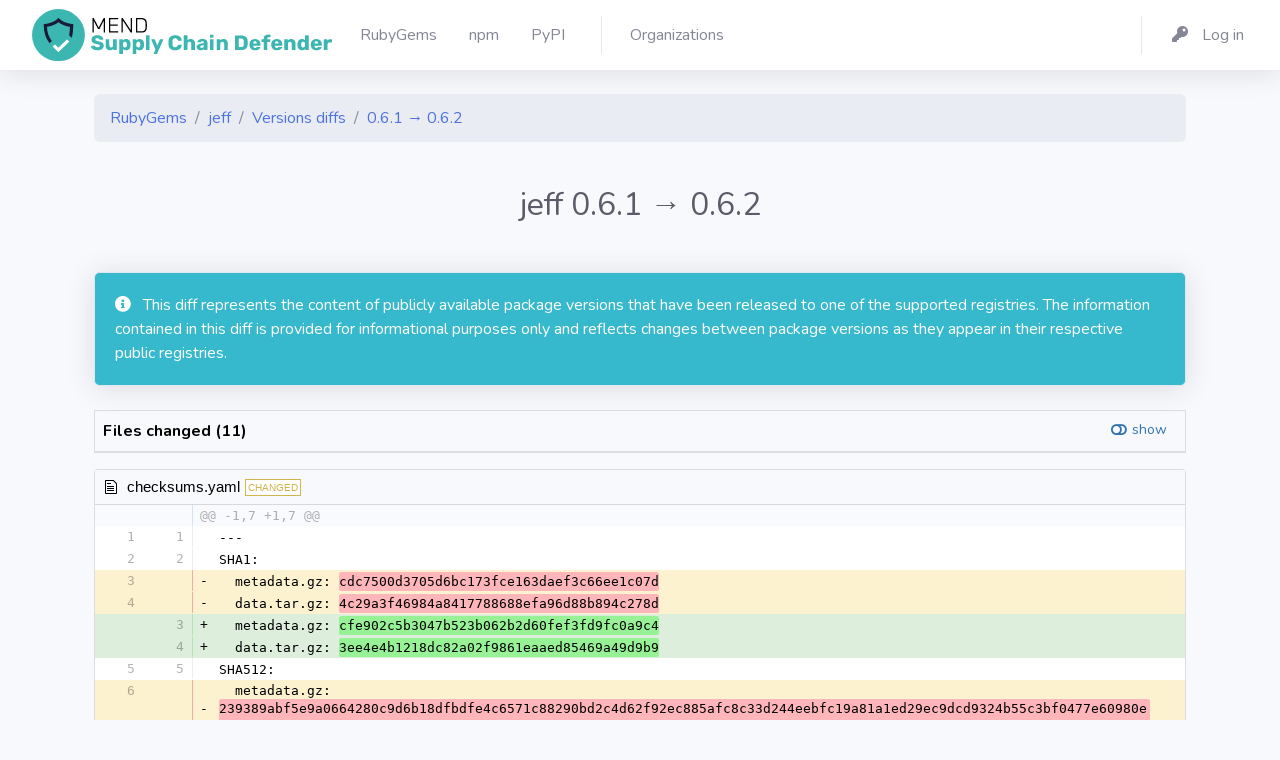

--- FILE ---
content_type: text/html; charset=utf-8
request_url: https://my.diffend.io/gems/jeff/0.6.1/0.6.2
body_size: 20704
content:
<!DOCTYPE html>
<html>
<head>
<title>
RubyGems - jeff - Versions diffs - 0.6.1 → 0.6.2 - Mend - Supply Chain Defender
</title>
<link rel="icon" type="image/png" href="/packs/media/images/production/favicons/favicon-32x32-fa0286238d4d512e71dba3881cbbcc42.png" />
<link rel="mask-icon" type="image/x-icon" href="/packs/media/images/production/favicons/favicon-786db6a85c0dea068c1a7047338024d2.svg" />
<link rel="apple-touch-icon" type="image/png" href="/packs/media/images/production/favicons/apple-touch-icon-11491aa2351c88b3b48534d1576a2ff9.png" />
<link rel="shortcut icon" type="image/x-icon" href="/packs/media/images/production/favicons/favicon-81c62e5500c39bd10e99844e94455995.ico" />
<meta name="csrf-param" content="authenticity_token" />
<meta name="csrf-token" content="0vHK55jmfFf5lNDIDEkdO8dF7U4NWVVe165dYjxuFlFOnQ-Q4VCQDGRDEDMDxxk4Q9fkniYxbSZ3apCdV0URkQ" />

<meta content='no-cache' name='turbolinks-cache-control'>
<meta content='width=device-width, initial-scale=1' name='viewport'>
<link rel="stylesheet" href="/packs/css/application-ecc0d4374a4035b6314d.css" media="all" />
<script src="/packs/js/application-4706c1ae5823f27fbdc6.js" data-turbolinks-track="reload"></script>
<link href='https://cdn.jsdelivr.net/npm/tom-select@2.4.3/dist/css/tom-select.bootstrap4.min.css' rel='stylesheet'>
<link href='https://fonts.googleapis.com/css?family=Nunito:200,200i,300,300i,400,400i,600,600i,700,700i,800,800i,900,900i' rel='stylesheet'>

</head>
<body class='registries ruby_gems diffs' id='page-top'>
<div id='wrapper'>
<div class='d-flex flex-column' id='content-wrapper'>
<div id='content'>
<nav class='navbar navbar-expand navbar-light bg-white topbar mb-4 shadow'>
<a class='sidebar-brand d-flex align-items-center justify-content-center' href='/'>
<div class='sidebar-brand-text mx-3 d-none d-xxl-block d-xl-block'>
<img alt="Diffend" src="/packs/media/images/production/logos/vertical-dark-5363ad390f9fcfd11bfecf89a3fb60f1.svg" />
</div>
</a>
<div class='container'>
<ul class='navbar-nav'>
<li class='nav-item'>
<a class='nav-link' href='/gems'>
<span class='mr-2 d-none d-lg-inline text-gray-600'>
RubyGems
</span>
</a>
</li>
<li class='nav-item'>
<a class='nav-link' href='/npm'>
<span class='mr-2 d-none d-lg-inline text-gray-600'>
npm
</span>
</a>
</li>
<li class='nav-item'>
<a class='nav-link' href='/pypi'>
<span class='mr-2 d-none d-lg-inline text-gray-600'>
PyPI
</span>
</a>
</li>
<div class='topbar-divider d-sm-block'></div>
<li class='nav-item'>
<a class='nav-link' href='/organizations'>
<span class='mr-2 d-none d-lg-inline text-gray-600'>
Organizations
</span>
</a>
</li>

</ul>
<ul class='navbar-nav'>
<div class='topbar-divider d-none d-sm-block'></div>
<li class='nav-item'>
<a class='nav-link' href='/users/sign_in'>
<span class='mr-2 d-none d-lg-inline text-gray-600'>
<i class='fas fa-key fa-fw mr-2'></i>
Log in
</span>
</a>
</li>

</ul>
</div>
</nav>

<div class='container'>
<div class='row'>
<div class='col mb-1'>
<nav>
<ol class='breadcrumb'>
<li class='breadcrumb-item'>
<a href="/gems">RubyGems</a>
</li>
<li class='breadcrumb-item'>
<a href="/gems/jeff">jeff</a>
</li>
<li class='breadcrumb-item'>
<a href="/gems/jeff">Versions diffs</a>
</li>
<li class='breadcrumb-item'>
<a href="/gems/jeff/0.6.1/0.6.2">0.6.1 → 0.6.2</a>
</li>
</ol>
</nav>
</div>
</div>


<div class='row'>
<div class='col'>
<div class='text-right mb-4'>

</div>
</div>
</div>
<div class='row'>
<div class='col align-items-center mb-4'>
<div class='text-center'>
<h2 class='text-gray-800'>
jeff
0.6.1
→
0.6.2
</h2>
</div>
</div>
</div>

<div data-diff-id='bb78f432-5b83-405e-a270-0c07e0e04a76' data-diff-state='finished' id='diff-id'>
<div class='row'>
<div class='col pt-2 text-black'>
<div class='row'>
</div>

<div class='mb-4 mt-2'>
<div class='card bg-info text-white shadow'>
<div class='card-body'>
<span class='icon text-white-100 mr-2'>
<i class='fas fa-info-circle'></i>

</span>
This diff represents the content of publicly available package versions that have been released to one of the supported registries. The information contained in this diff is provided for informational purposes only and reflects changes between package versions as they appear in their respective public registries.
</div>
</div>

</div>

<div id='diff'>
<div class='mb-3'>
  <div class="d2h-file-list-wrapper">
    <div class="d2h-file-list-header">
        <span class="d2h-file-list-title">Files changed (11)</span>
        <a class="d2h-file-switch d2h-hide">hide</a>
        <a class="d2h-file-switch d2h-show">show</a>
    </div>
    <ol class="d2h-file-list">
    <li class="d2h-file-list-line">
    <span class="d2h-file-name-wrapper">
      <svg aria-hidden="true" class="d2h-icon d2h-changed" height="16" title="modified" version="1.1"
           viewBox="0 0 14 16" width="14">
          <path d="M13 1H1C0.45 1 0 1.45 0 2v12c0 0.55 0.45 1 1 1h12c0.55 0 1-0.45 1-1V2c0-0.55-0.45-1-1-1z m0 13H1V2h12v12zM4 8c0-1.66 1.34-3 3-3s3 1.34 3 3-1.34 3-3 3-3-1.34-3-3z"></path>
      </svg>      <a href="/gems/jeff/0.6.1/0.6.2/page/1#d2h-683205" class="d2h-file-name">checksums.yaml</a>
      <span class="d2h-file-stats">
          <span class="d2h-lines-added">+4</span>
          <span class="d2h-lines-deleted">-4</span>
      </span>
    </span>
</li>
<li class="d2h-file-list-line">
    <span class="d2h-file-name-wrapper">
      <svg aria-hidden="true" class="d2h-icon d2h-changed" height="16" title="modified" version="1.1"
           viewBox="0 0 14 16" width="14">
          <path d="M13 1H1C0.45 1 0 1.45 0 2v12c0 0.55 0.45 1 1 1h12c0.55 0 1-0.45 1-1V2c0-0.55-0.45-1-1-1z m0 13H1V2h12v12zM4 8c0-1.66 1.34-3 3-3s3 1.34 3 3-1.34 3-3 3-3-1.34-3-3z"></path>
      </svg>      <a href="/gems/jeff/0.6.1/0.6.2/page/1#d2h-063738" class="d2h-file-name">data/Gemfile</a>
      <span class="d2h-file-stats">
          <span class="d2h-lines-added">+2</span>
          <span class="d2h-lines-deleted">-0</span>
      </span>
    </span>
</li>
<li class="d2h-file-list-line">
    <span class="d2h-file-name-wrapper">
      <svg aria-hidden="true" class="d2h-icon d2h-changed" height="16" title="modified" version="1.1"
           viewBox="0 0 14 16" width="14">
          <path d="M13 1H1C0.45 1 0 1.45 0 2v12c0 0.55 0.45 1 1 1h12c0.55 0 1-0.45 1-1V2c0-0.55-0.45-1-1-1z m0 13H1V2h12v12zM4 8c0-1.66 1.34-3 3-3s3 1.34 3 3-1.34 3-3 3-3-1.34-3-3z"></path>
      </svg>      <a href="/gems/jeff/0.6.1/0.6.2/page/1#d2h-027470" class="d2h-file-name">data/README.md</a>
      <span class="d2h-file-stats">
          <span class="d2h-lines-added">+1</span>
          <span class="d2h-lines-deleted">-7</span>
      </span>
    </span>
</li>
<li class="d2h-file-list-line">
    <span class="d2h-file-name-wrapper">
      <svg aria-hidden="true" class="d2h-icon d2h-changed" height="16" title="modified" version="1.1"
           viewBox="0 0 14 16" width="14">
          <path d="M13 1H1C0.45 1 0 1.45 0 2v12c0 0.55 0.45 1 1 1h12c0.55 0 1-0.45 1-1V2c0-0.55-0.45-1-1-1z m0 13H1V2h12v12zM4 8c0-1.66 1.34-3 3-3s3 1.34 3 3-1.34 3-3 3-3-1.34-3-3z"></path>
      </svg>      <a href="/gems/jeff/0.6.1/0.6.2/page/1#d2h-485802" class="d2h-file-name">data/Rakefile</a>
      <span class="d2h-file-stats">
          <span class="d2h-lines-added">+6</span>
          <span class="d2h-lines-deleted">-6</span>
      </span>
    </span>
</li>
<li class="d2h-file-list-line">
    <span class="d2h-file-name-wrapper">
      <svg aria-hidden="true" class="d2h-icon d2h-changed" height="16" title="modified" version="1.1"
           viewBox="0 0 14 16" width="14">
          <path d="M13 1H1C0.45 1 0 1.45 0 2v12c0 0.55 0.45 1 1 1h12c0.55 0 1-0.45 1-1V2c0-0.55-0.45-1-1-1z m0 13H1V2h12v12zM4 8c0-1.66 1.34-3 3-3s3 1.34 3 3-1.34 3-3 3-3-1.34-3-3z"></path>
      </svg>      <a href="/gems/jeff/0.6.1/0.6.2/page/1#d2h-884060" class="d2h-file-name">data/jeff.gemspec</a>
      <span class="d2h-file-stats">
          <span class="d2h-lines-added">+2</span>
          <span class="d2h-lines-deleted">-5</span>
      </span>
    </span>
</li>
<li class="d2h-file-list-line">
    <span class="d2h-file-name-wrapper">
      <svg aria-hidden="true" class="d2h-icon d2h-changed" height="16" title="modified" version="1.1"
           viewBox="0 0 14 16" width="14">
          <path d="M13 1H1C0.45 1 0 1.45 0 2v12c0 0.55 0.45 1 1 1h12c0.55 0 1-0.45 1-1V2c0-0.55-0.45-1-1-1z m0 13H1V2h12v12zM4 8c0-1.66 1.34-3 3-3s3 1.34 3 3-1.34 3-3 3-3-1.34-3-3z"></path>
      </svg>      <a href="/gems/jeff/0.6.1/0.6.2/page/1#d2h-540843" class="d2h-file-name">data/lib/jeff/version.rb</a>
      <span class="d2h-file-stats">
          <span class="d2h-lines-added">+1</span>
          <span class="d2h-lines-deleted">-1</span>
      </span>
    </span>
</li>
<li class="d2h-file-list-line">
    <span class="d2h-file-name-wrapper">
      <svg aria-hidden="true" class="d2h-icon d2h-changed" height="16" title="modified" version="1.1"
           viewBox="0 0 14 16" width="14">
          <path d="M13 1H1C0.45 1 0 1.45 0 2v12c0 0.55 0.45 1 1 1h12c0.55 0 1-0.45 1-1V2c0-0.55-0.45-1-1-1z m0 13H1V2h12v12zM4 8c0-1.66 1.34-3 3-3s3 1.34 3 3-1.34 3-3 3-3-1.34-3-3z"></path>
      </svg>      <a href="/gems/jeff/0.6.1/0.6.2/page/1#d2h-297324" class="d2h-file-name">data/lib/jeff.rb</a>
      <span class="d2h-file-stats">
          <span class="d2h-lines-added">+3</span>
          <span class="d2h-lines-deleted">-11</span>
      </span>
    </span>
</li>
<li class="d2h-file-list-line">
    <span class="d2h-file-name-wrapper">
      <svg aria-hidden="true" class="d2h-icon d2h-changed" height="16" title="modified" version="1.1"
           viewBox="0 0 14 16" width="14">
          <path d="M13 1H1C0.45 1 0 1.45 0 2v12c0 0.55 0.45 1 1 1h12c0.55 0 1-0.45 1-1V2c0-0.55-0.45-1-1-1z m0 13H1V2h12v12zM4 8c0-1.66 1.34-3 3-3s3 1.34 3 3-1.34 3-3 3-3-1.34-3-3z"></path>
      </svg>      <a href="/gems/jeff/0.6.1/0.6.2/page/1#d2h-400302" class="d2h-file-name">data/spec/jeff_spec.rb</a>
      <span class="d2h-file-stats">
          <span class="d2h-lines-added">+59</span>
          <span class="d2h-lines-deleted">-131</span>
      </span>
    </span>
</li>
<li class="d2h-file-list-line">
    <span class="d2h-file-name-wrapper">
      <svg aria-hidden="true" class="d2h-icon d2h-changed" height="16" title="modified" version="1.1"
           viewBox="0 0 14 16" width="14">
          <path d="M13 1H1C0.45 1 0 1.45 0 2v12c0 0.55 0.45 1 1 1h12c0.55 0 1-0.45 1-1V2c0-0.55-0.45-1-1-1z m0 13H1V2h12v12zM4 8c0-1.66 1.34-3 3-3s3 1.34 3 3-1.34 3-3 3-3-1.34-3-3z"></path>
      </svg>      <a href="/gems/jeff/0.6.1/0.6.2/page/1#d2h-004177" class="d2h-file-name">metadata</a>
      <span class="d2h-file-stats">
          <span class="d2h-lines-added">+6</span>
          <span class="d2h-lines-deleted">-38</span>
      </span>
    </span>
</li>
<li class="d2h-file-list-line">
    <span class="d2h-file-name-wrapper">
      <svg aria-hidden="true" class="d2h-icon d2h-deleted" height="16" title="removed" version="1.1"
           viewBox="0 0 14 16" width="14">
          <path d="M13 1H1C0.45 1 0 1.45 0 2v12c0 0.55 0.45 1 1 1h12c0.55 0 1-0.45 1-1V2c0-0.55-0.45-1-1-1z m0 13H1V2h12v12zM11 9H3V7h8v2z"></path>
      </svg>      <a href="/gems/jeff/0.6.1/0.6.2/page/1#d2h-598265" class="d2h-file-name">data/spec/jeff/secret_spec.rb</a>
      <span class="d2h-file-stats">
          <span class="d2h-lines-added">+0</span>
          <span class="d2h-lines-deleted">-21</span>
      </span>
    </span>
</li>
<li class="d2h-file-list-line">
    <span class="d2h-file-name-wrapper">
      <svg aria-hidden="true" class="d2h-icon d2h-deleted" height="16" title="removed" version="1.1"
           viewBox="0 0 14 16" width="14">
          <path d="M13 1H1C0.45 1 0 1.45 0 2v12c0 0.55 0.45 1 1 1h12c0.55 0 1-0.45 1-1V2c0-0.55-0.45-1-1-1z m0 13H1V2h12v12zM11 9H3V7h8v2z"></path>
      </svg>      <a href="/gems/jeff/0.6.1/0.6.2/page/1#d2h-635099" class="d2h-file-name">data/spec/spec_helper.rb</a>
      <span class="d2h-file-stats">
          <span class="d2h-lines-added">+0</span>
          <span class="d2h-lines-deleted">-6</span>
      </span>
    </span>
</li>
    </ol>
</div>
</div>
    <div id="d2h-683205" class="d2h-file-wrapper" data-lang="yaml">
    <div class="d2h-file-header">
    <span class="d2h-file-name-wrapper">
    <svg aria-hidden="true" class="d2h-icon" height="16" version="1.1" viewBox="0 0 12 16" width="12">
        <path d="M6 5H2v-1h4v1zM2 8h7v-1H2v1z m0 2h7v-1H2v1z m0 2h7v-1H2v1z m10-7.5v9.5c0 0.55-0.45 1-1 1H1c-0.55 0-1-0.45-1-1V2c0-0.55 0.45-1 1-1h7.5l3.5 3.5z m-1 0.5L8 2H1v12h10V5z"></path>
    </svg>    <span class="d2h-file-name"><a href="#d2h-683205">checksums.yaml</a></span>
    <span class="d2h-tag d2h-changed d2h-changed-tag">CHANGED</span></span>
<label class="d2h-file-collapse">
    <input class="d2h-file-collapse-input" type="checkbox" name="viewed" value="viewed">
    Viewed
</label>
    </div>
    <div class="d2h-file-diff">
        <div class="d2h-code-wrapper">
            <table class="d2h-diff-table">
                <tbody class="d2h-diff-tbody">
                <tr>
    <td class="d2h-code-linenumber d2h-info"></td>
    <td class="d2h-info">
        <div class="d2h-code-line">@@ -1,7 +1,7 @@</div>
    </td>
</tr><tr>
    <td id="d2h-683205-23" class="d2h-code-linenumber d2h-cntx"><a href="#d2h-683205-23">
      <div class="line-num1">1</div>
<div class="line-num2">1</div>
    </a></td>
    <td class="d2h-cntx">
        <div class="d2h-code-line">
            <span class="d2h-code-line-prefix">&nbsp;</span>
            <span class="d2h-code-line-ctn">---</span>
        </div>
    </td>
</tr><tr>
    <td id="d2h-683205-34" class="d2h-code-linenumber d2h-cntx"><a href="#d2h-683205-34">
      <div class="line-num1">2</div>
<div class="line-num2">2</div>
    </a></td>
    <td class="d2h-cntx">
        <div class="d2h-code-line">
            <span class="d2h-code-line-prefix">&nbsp;</span>
            <span class="d2h-code-line-ctn">SHA1:</span>
        </div>
    </td>
</tr><tr>
    <td class="d2h-code-linenumber d2h-del d2h-change">
      <div class="line-num1">3</div>
<div class="line-num2"></div>
    </a></td>
    <td class="d2h-del d2h-change">
        <div class="d2h-code-line">
            <span class="d2h-code-line-prefix">-</span>
            <span class="d2h-code-line-ctn">  metadata.gz: <del>cdc7500d3705d6bc173fce163daef3c66ee1c07d</del></span>
        </div>
    </td>
</tr><tr>
    <td class="d2h-code-linenumber d2h-del d2h-change">
      <div class="line-num1">4</div>
<div class="line-num2"></div>
    </a></td>
    <td class="d2h-del d2h-change">
        <div class="d2h-code-line">
            <span class="d2h-code-line-prefix">-</span>
            <span class="d2h-code-line-ctn">  data.tar.gz: <del>4c29a3f46984a8417788688efa96d88b894c278d</del></span>
        </div>
    </td>
</tr><tr>
    <td class="d2h-code-linenumber d2h-ins d2h-change">
      <div class="line-num1"></div>
<div class="line-num2">3</div>
    </a></td>
    <td class="d2h-ins d2h-change">
        <div class="d2h-code-line">
            <span class="d2h-code-line-prefix">+</span>
            <span class="d2h-code-line-ctn">  metadata.gz: <ins>cfe902c5b3047b523b062b2d60fef3fd9fc0a9c4</ins></span>
        </div>
    </td>
</tr><tr>
    <td class="d2h-code-linenumber d2h-ins d2h-change">
      <div class="line-num1"></div>
<div class="line-num2">4</div>
    </a></td>
    <td class="d2h-ins d2h-change">
        <div class="d2h-code-line">
            <span class="d2h-code-line-prefix">+</span>
            <span class="d2h-code-line-ctn">  data.tar.gz: <ins>3ee4e4b1218dc82a02f9861eaaed85469a49d9b9</ins></span>
        </div>
    </td>
</tr><tr>
    <td id="d2h-683205-89" class="d2h-code-linenumber d2h-cntx"><a href="#d2h-683205-89">
      <div class="line-num1">5</div>
<div class="line-num2">5</div>
    </a></td>
    <td class="d2h-cntx">
        <div class="d2h-code-line">
            <span class="d2h-code-line-prefix">&nbsp;</span>
            <span class="d2h-code-line-ctn">SHA512:</span>
        </div>
    </td>
</tr><tr>
    <td class="d2h-code-linenumber d2h-del d2h-change">
      <div class="line-num1">6</div>
<div class="line-num2"></div>
    </a></td>
    <td class="d2h-del d2h-change">
        <div class="d2h-code-line">
            <span class="d2h-code-line-prefix">-</span>
            <span class="d2h-code-line-ctn">  metadata.gz: <del>239389abf5e9a0664280c9d6b18dfbdfe4c6571c88290bd2c4d62f92ec885afc8c33d244eebfc19a81a1ed29ec9dcd9324b55c3bf0477e60980ee17305f6ef33</del></span>
        </div>
    </td>
</tr><tr>
    <td class="d2h-code-linenumber d2h-del d2h-change">
      <div class="line-num1">7</div>
<div class="line-num2"></div>
    </a></td>
    <td class="d2h-del d2h-change">
        <div class="d2h-code-line">
            <span class="d2h-code-line-prefix">-</span>
            <span class="d2h-code-line-ctn">  data.tar.gz: <del>7102abb02d17f719debe32800976fbe30757d825a7c0eab5a32cb8191062d6d2f1a1f6504a0d2b05366fa5b7519a43e6ea0d8a3ab0fcc1ca4c1b26764a9bc020</del></span>
        </div>
    </td>
</tr><tr>
    <td class="d2h-code-linenumber d2h-ins d2h-change">
      <div class="line-num1"></div>
<div class="line-num2">6</div>
    </a></td>
    <td class="d2h-ins d2h-change">
        <div class="d2h-code-line">
            <span class="d2h-code-line-prefix">+</span>
            <span class="d2h-code-line-ctn">  metadata.gz: <ins>6eb8b274d4af06e24c873727414512702f689f9261cb97b16d9106f3ccdaaf3e452f27d105cce9815b260cba37c148177e676d013d205db2e513b8b07f33f953</ins></span>
        </div>
    </td>
</tr><tr>
    <td class="d2h-code-linenumber d2h-ins d2h-change">
      <div class="line-num1"></div>
<div class="line-num2">7</div>
    </a></td>
    <td class="d2h-ins d2h-change">
        <div class="d2h-code-line">
            <span class="d2h-code-line-prefix">+</span>
            <span class="d2h-code-line-ctn">  data.tar.gz: <ins>7d89bff0a31977696c623bc854f88689bb6dd17072276191b99150b5e83d681796221674336bb05a02d47d2afbb71bc2e6dbdd76bce77be9577f449216886b66</ins></span>
        </div>
    </td>
</tr>
                </tbody>
            </table>
        </div>
    </div>
</div>
<div id="d2h-063738" class="d2h-file-wrapper" data-lang="">
    <div class="d2h-file-header">
    <span class="d2h-file-name-wrapper">
    <svg aria-hidden="true" class="d2h-icon" height="16" version="1.1" viewBox="0 0 12 16" width="12">
        <path d="M6 5H2v-1h4v1zM2 8h7v-1H2v1z m0 2h7v-1H2v1z m0 2h7v-1H2v1z m10-7.5v9.5c0 0.55-0.45 1-1 1H1c-0.55 0-1-0.45-1-1V2c0-0.55 0.45-1 1-1h7.5l3.5 3.5z m-1 0.5L8 2H1v12h10V5z"></path>
    </svg>    <span class="d2h-file-name"><a href="#d2h-063738">data/Gemfile</a></span>
    <span class="d2h-tag d2h-changed d2h-changed-tag">CHANGED</span></span>
<label class="d2h-file-collapse">
    <input class="d2h-file-collapse-input" type="checkbox" name="viewed" value="viewed">
    Viewed
</label>
    </div>
    <div class="d2h-file-diff">
        <div class="d2h-code-wrapper">
            <table class="d2h-diff-table">
                <tbody class="d2h-diff-tbody">
                <tr>
    <td class="d2h-code-linenumber d2h-info"></td>
    <td class="d2h-info">
        <div class="d2h-code-line">@@ -1,4 +1,6 @@</div>
    </td>
</tr><tr>
    <td id="d2h-063738-171" class="d2h-code-linenumber d2h-cntx"><a href="#d2h-063738-171">
      <div class="line-num1">1</div>
<div class="line-num2">1</div>
    </a></td>
    <td class="d2h-cntx">
        <div class="d2h-code-line">
            <span class="d2h-code-line-prefix">&nbsp;</span>
            <span class="d2h-code-line-ctn">source &#x27;https:&#x2F;&#x2F;rubygems.org&#x27;</span>
        </div>
    </td>
</tr><tr>
    <td id="d2h-063738-182" class="d2h-code-linenumber d2h-cntx"><a href="#d2h-063738-182">
      <div class="line-num1">2</div>
<div class="line-num2">2</div>
    </a></td>
    <td class="d2h-cntx">
        <div class="d2h-code-line">
            <span class="d2h-code-line-prefix">&nbsp;</span>
            <span class="d2h-code-line-ctn">gemspec</span>
        </div>
    </td>
</tr><tr>
    <td id="d2h-063738-193" class="d2h-code-linenumber d2h-cntx"><a href="#d2h-063738-193">
      <div class="line-num1">3</div>
<div class="line-num2">3</div>
    </a></td>
    <td class="d2h-cntx">
        <div class="d2h-code-line">
            <span class="d2h-code-line-prefix">&nbsp;</span>
            <span class="d2h-code-line-ctn"><br></span>
        </div>
    </td>
</tr><tr>
    <td id="d2h-063738-204" class="d2h-code-linenumber d2h-ins"><a href="#d2h-063738-204">
      <div class="line-num1"></div>
<div class="line-num2">4</div>
    </a></td>
    <td class="d2h-ins">
        <div class="d2h-code-line">
            <span class="d2h-code-line-prefix">+</span>
            <span class="d2h-code-line-ctn"><br></span>
        </div>
    </td>
</tr><tr>
    <td id="d2h-063738-215" class="d2h-code-linenumber d2h-ins"><a href="#d2h-063738-215">
      <div class="line-num1"></div>
<div class="line-num2">5</div>
    </a></td>
    <td class="d2h-ins">
        <div class="d2h-code-line">
            <span class="d2h-code-line-prefix">+</span>
            <span class="d2h-code-line-ctn">gem &#x27;rake&#x27;</span>
        </div>
    </td>
</tr><tr>
    <td id="d2h-063738-226" class="d2h-code-linenumber d2h-cntx"><a href="#d2h-063738-226">
      <div class="line-num1">4</div>
<div class="line-num2">6</div>
    </a></td>
    <td class="d2h-cntx">
        <div class="d2h-code-line">
            <span class="d2h-code-line-prefix">&nbsp;</span>
            <span class="d2h-code-line-ctn">gem &#x27;jruby-openssl&#x27;, :platform =&gt; :jruby</span>
        </div>
    </td>
</tr>
                </tbody>
            </table>
        </div>
    </div>
</div>
<div id="d2h-027470" class="d2h-file-wrapper" data-lang="md">
    <div class="d2h-file-header">
    <span class="d2h-file-name-wrapper">
    <svg aria-hidden="true" class="d2h-icon" height="16" version="1.1" viewBox="0 0 12 16" width="12">
        <path d="M6 5H2v-1h4v1zM2 8h7v-1H2v1z m0 2h7v-1H2v1z m0 2h7v-1H2v1z m10-7.5v9.5c0 0.55-0.45 1-1 1H1c-0.55 0-1-0.45-1-1V2c0-0.55 0.45-1 1-1h7.5l3.5 3.5z m-1 0.5L8 2H1v12h10V5z"></path>
    </svg>    <span class="d2h-file-name"><a href="#d2h-027470">data/README.md</a></span>
    <span class="d2h-tag d2h-changed d2h-changed-tag">CHANGED</span></span>
<label class="d2h-file-collapse">
    <input class="d2h-file-collapse-input" type="checkbox" name="viewed" value="viewed">
    Viewed
</label>
    </div>
    <div class="d2h-file-diff">
        <div class="d2h-code-wrapper">
            <table class="d2h-diff-table">
                <tbody class="d2h-diff-tbody">
                <tr>
    <td class="d2h-code-linenumber d2h-info"></td>
    <td class="d2h-info">
        <div class="d2h-code-line">@@ -1,14 +1,8 @@</div>
    </td>
</tr><tr>
    <td id="d2h-027470-264" class="d2h-code-linenumber d2h-cntx"><a href="#d2h-027470-264">
      <div class="line-num1">1</div>
<div class="line-num2">1</div>
    </a></td>
    <td class="d2h-cntx">
        <div class="d2h-code-line">
            <span class="d2h-code-line-prefix">&nbsp;</span>
            <span class="d2h-code-line-ctn"># Jeff</span>
        </div>
    </td>
</tr><tr>
    <td id="d2h-027470-275" class="d2h-code-linenumber d2h-cntx"><a href="#d2h-027470-275">
      <div class="line-num1">2</div>
<div class="line-num2">2</div>
    </a></td>
    <td class="d2h-cntx">
        <div class="d2h-code-line">
            <span class="d2h-code-line-prefix">&nbsp;</span>
            <span class="d2h-code-line-ctn"><br></span>
        </div>
    </td>
</tr><tr>
    <td class="d2h-code-linenumber d2h-del d2h-change">
      <div class="line-num1">3</div>
<div class="line-num2"></div>
    </a></td>
    <td class="d2h-del d2h-change">
        <div class="d2h-code-line">
            <span class="d2h-code-line-prefix">-</span>
            <span class="d2h-code-line-ctn">[<del>![travis</del>][<del>stat</del>]<del>][trav]</del></span>
        </div>
    </td>
</tr><tr>
    <td id="d2h-027470-297" class="d2h-code-linenumber d2h-del"><a href="#d2h-027470-297">
      <div class="line-num1">4</div>
<div class="line-num2"></div>
    </a></td>
    <td class="d2h-del">
        <div class="d2h-code-line">
            <span class="d2h-code-line-prefix">-</span>
            <span class="d2h-code-line-ctn"><br></span>
        </div>
    </td>
</tr><tr>
    <td id="d2h-027470-308" class="d2h-code-linenumber d2h-del"><a href="#d2h-027470-308">
      <div class="line-num1">5</div>
<div class="line-num2"></div>
    </a></td>
    <td class="d2h-del">
        <div class="d2h-code-line">
            <span class="d2h-code-line-prefix">-</span>
            <span class="d2h-code-line-ctn">**Jeff** mixes in [authentication][sign] and other client behaviour for some</span>
        </div>
    </td>
</tr><tr>
    <td id="d2h-027470-319" class="d2h-code-linenumber d2h-del"><a href="#d2h-027470-319">
      <div class="line-num1">6</div>
<div class="line-num2"></div>
    </a></td>
    <td class="d2h-del">
        <div class="d2h-code-line">
            <span class="d2h-code-line-prefix">-</span>
            <span class="d2h-code-line-ctn">[Amazon Web Services (AWS)][aws].</span>
        </div>
    </td>
</tr><tr>
    <td class="d2h-code-linenumber d2h-ins d2h-change">
      <div class="line-num1"></div>
<div class="line-num2">3</div>
    </a></td>
    <td class="d2h-ins d2h-change">
        <div class="d2h-code-line">
            <span class="d2h-code-line-prefix">+</span>
            <span class="d2h-code-line-ctn"><ins>Jeff </ins>[<ins>signs</ins>][<ins>sign</ins>]<ins> Amazon Web Services requests.</ins></span>
        </div>
    </td>
</tr><tr>
    <td id="d2h-027470-341" class="d2h-code-linenumber d2h-cntx"><a href="#d2h-027470-341">
      <div class="line-num1">7</div>
<div class="line-num2">4</div>
    </a></td>
    <td class="d2h-cntx">
        <div class="d2h-code-line">
            <span class="d2h-code-line-prefix">&nbsp;</span>
            <span class="d2h-code-line-ctn"><br></span>
        </div>
    </td>
</tr><tr>
    <td id="d2h-027470-352" class="d2h-code-linenumber d2h-cntx"><a href="#d2h-027470-352">
      <div class="line-num1">8</div>
<div class="line-num2">5</div>
    </a></td>
    <td class="d2h-cntx">
        <div class="d2h-code-line">
            <span class="d2h-code-line-prefix">&nbsp;</span>
            <span class="d2h-code-line-ctn">![jeff][jeff]</span>
        </div>
    </td>
</tr><tr>
    <td id="d2h-027470-363" class="d2h-code-linenumber d2h-cntx"><a href="#d2h-027470-363">
      <div class="line-num1">9</div>
<div class="line-num2">6</div>
    </a></td>
    <td class="d2h-cntx">
        <div class="d2h-code-line">
            <span class="d2h-code-line-prefix">&nbsp;</span>
            <span class="d2h-code-line-ctn"><br></span>
        </div>
    </td>
</tr><tr>
    <td id="d2h-027470-374" class="d2h-code-linenumber d2h-del"><a href="#d2h-027470-374">
      <div class="line-num1">10</div>
<div class="line-num2"></div>
    </a></td>
    <td class="d2h-del">
        <div class="d2h-code-line">
            <span class="d2h-code-line-prefix">-</span>
            <span class="d2h-code-line-ctn">[stat]: https:&#x2F;&#x2F;secure.travis-ci.org&#x2F;papercavalier&#x2F;jeff.png</span>
        </div>
    </td>
</tr><tr>
    <td id="d2h-027470-385" class="d2h-code-linenumber d2h-del"><a href="#d2h-027470-385">
      <div class="line-num1">11</div>
<div class="line-num2"></div>
    </a></td>
    <td class="d2h-del">
        <div class="d2h-code-line">
            <span class="d2h-code-line-prefix">-</span>
            <span class="d2h-code-line-ctn">[trav]: http:&#x2F;&#x2F;travis-ci.org&#x2F;papercavalier&#x2F;jeff</span>
        </div>
    </td>
</tr><tr>
    <td id="d2h-027470-396" class="d2h-code-linenumber d2h-cntx"><a href="#d2h-027470-396">
      <div class="line-num1">12</div>
<div class="line-num2">7</div>
    </a></td>
    <td class="d2h-cntx">
        <div class="d2h-code-line">
            <span class="d2h-code-line-prefix">&nbsp;</span>
            <span class="d2h-code-line-ctn">[sign]: http:&#x2F;&#x2F;docs.amazonwebservices.com&#x2F;general&#x2F;latest&#x2F;gr&#x2F;signature-version-2.html</span>
        </div>
    </td>
</tr><tr>
    <td id="d2h-027470-407" class="d2h-code-linenumber d2h-del"><a href="#d2h-027470-407">
      <div class="line-num1">13</div>
<div class="line-num2"></div>
    </a></td>
    <td class="d2h-del">
        <div class="d2h-code-line">
            <span class="d2h-code-line-prefix">-</span>
            <span class="d2h-code-line-ctn">[aws]:  http:&#x2F;&#x2F;aws.amazon.com&#x2F;</span>
        </div>
    </td>
</tr><tr>
    <td id="d2h-027470-418" class="d2h-code-linenumber d2h-cntx"><a href="#d2h-027470-418">
      <div class="line-num1">14</div>
<div class="line-num2">8</div>
    </a></td>
    <td class="d2h-cntx">
        <div class="d2h-code-line">
            <span class="d2h-code-line-prefix">&nbsp;</span>
            <span class="d2h-code-line-ctn">[jeff]: http:&#x2F;&#x2F;f.cl.ly&#x2F;items&#x2F;0a3R3J0k1R2f423k1q2l&#x2F;jeff.jpg</span>
        </div>
    </td>
</tr>
                </tbody>
            </table>
        </div>
    </div>
</div>
<div id="d2h-485802" class="d2h-file-wrapper" data-lang="">
    <div class="d2h-file-header">
    <span class="d2h-file-name-wrapper">
    <svg aria-hidden="true" class="d2h-icon" height="16" version="1.1" viewBox="0 0 12 16" width="12">
        <path d="M6 5H2v-1h4v1zM2 8h7v-1H2v1z m0 2h7v-1H2v1z m0 2h7v-1H2v1z m10-7.5v9.5c0 0.55-0.45 1-1 1H1c-0.55 0-1-0.45-1-1V2c0-0.55 0.45-1 1-1h7.5l3.5 3.5z m-1 0.5L8 2H1v12h10V5z"></path>
    </svg>    <span class="d2h-file-name"><a href="#d2h-485802">data/Rakefile</a></span>
    <span class="d2h-tag d2h-changed d2h-changed-tag">CHANGED</span></span>
<label class="d2h-file-collapse">
    <input class="d2h-file-collapse-input" type="checkbox" name="viewed" value="viewed">
    Viewed
</label>
    </div>
    <div class="d2h-file-diff">
        <div class="d2h-code-wrapper">
            <table class="d2h-diff-table">
                <tbody class="d2h-diff-tbody">
                <tr>
    <td class="d2h-code-linenumber d2h-info"></td>
    <td class="d2h-info">
        <div class="d2h-code-line">@@ -1,10 +1,10 @@</div>
    </td>
</tr><tr>
    <td id="d2h-485802-456" class="d2h-code-linenumber d2h-del"><a href="#d2h-485802-456">
      <div class="line-num1">1</div>
<div class="line-num2"></div>
    </a></td>
    <td class="d2h-del">
        <div class="d2h-code-line">
            <span class="d2h-code-line-prefix">-</span>
            <span class="d2h-code-line-ctn">#!&#x2F;usr&#x2F;bin&#x2F;env rake</span>
        </div>
    </td>
</tr><tr>
    <td id="d2h-485802-467" class="d2h-code-linenumber d2h-cntx"><a href="#d2h-485802-467">
      <div class="line-num1">2</div>
<div class="line-num2">1</div>
    </a></td>
    <td class="d2h-cntx">
        <div class="d2h-code-line">
            <span class="d2h-code-line-prefix">&nbsp;</span>
            <span class="d2h-code-line-ctn">require &#x27;bundler&#x2F;gem_tasks&#x27;</span>
        </div>
    </td>
</tr><tr>
    <td class="d2h-code-linenumber d2h-del d2h-change">
      <div class="line-num1">3</div>
<div class="line-num2"></div>
    </a></td>
    <td class="d2h-del d2h-change">
        <div class="d2h-code-line">
            <span class="d2h-code-line-prefix">-</span>
            <span class="d2h-code-line-ctn">require &#x27;<del>rspec</del>&#x2F;<del>core&#x2F;rake_task</del>&#x27;</span>
        </div>
    </td>
</tr><tr>
    <td class="d2h-code-linenumber d2h-ins d2h-change">
      <div class="line-num1"></div>
<div class="line-num2">2</div>
    </a></td>
    <td class="d2h-ins d2h-change">
        <div class="d2h-code-line">
            <span class="d2h-code-line-prefix">+</span>
            <span class="d2h-code-line-ctn">require &#x27;<ins>rake</ins>&#x2F;<ins>testtask</ins>&#x27;</span>
        </div>
    </td>
</tr><tr>
    <td id="d2h-485802-500" class="d2h-code-linenumber d2h-cntx"><a href="#d2h-485802-500">
      <div class="line-num1">4</div>
<div class="line-num2">3</div>
    </a></td>
    <td class="d2h-cntx">
        <div class="d2h-code-line">
            <span class="d2h-code-line-prefix">&nbsp;</span>
            <span class="d2h-code-line-ctn"><br></span>
        </div>
    </td>
</tr><tr>
    <td class="d2h-code-linenumber d2h-del d2h-change">
      <div class="line-num1">5</div>
<div class="line-num2"></div>
    </a></td>
    <td class="d2h-del d2h-change">
        <div class="d2h-code-line">
            <span class="d2h-code-line-prefix">-</span>
            <span class="d2h-code-line-ctn"><del>desc</del> <del>&#x27;Run</del> <del>all specs in spec directory&#x27;</del></span>
        </div>
    </td>
</tr><tr>
    <td class="d2h-code-linenumber d2h-del d2h-change">
      <div class="line-num1">6</div>
<div class="line-num2"></div>
    </a></td>
    <td class="d2h-del d2h-change">
        <div class="d2h-code-line">
            <span class="d2h-code-line-prefix">-</span>
            <span class="d2h-code-line-ctn"><del>RSpec::Core::RakeTask</del>.<del>new(:spec)</del> <del>do |t|</del></span>
        </div>
    </td>
</tr><tr>
    <td class="d2h-code-linenumber d2h-del d2h-change">
      <div class="line-num1">7</div>
<div class="line-num2"></div>
    </a></td>
    <td class="d2h-del d2h-change">
        <div class="d2h-code-line">
            <span class="d2h-code-line-prefix">-</span>
            <span class="d2h-code-line-ctn">  t.<del>pattern    </del>= &#x27;spec<del>&#x2F;**&#x2F;*</del>_spec.rb&#x27;</span>
        </div>
    </td>
</tr><tr>
    <td class="d2h-code-linenumber d2h-ins d2h-change">
      <div class="line-num1"></div>
<div class="line-num2">4</div>
    </a></td>
    <td class="d2h-ins d2h-change">
        <div class="d2h-code-line">
            <span class="d2h-code-line-prefix">+</span>
            <span class="d2h-code-line-ctn"><ins>Rake::TestTask.new</ins> <ins>do</ins> <ins>|t|</ins></span>
        </div>
    </td>
</tr><tr>
    <td class="d2h-code-linenumber d2h-ins d2h-change">
      <div class="line-num1"></div>
<div class="line-num2">5</div>
    </a></td>
    <td class="d2h-ins d2h-change">
        <div class="d2h-code-line">
            <span class="d2h-code-line-prefix">+</span>
            <span class="d2h-code-line-ctn"><ins>  t</ins>.<ins>libs.push</ins> <ins>&#x27;lib&#x27;</ins></span>
        </div>
    </td>
</tr><tr>
    <td class="d2h-code-linenumber d2h-ins d2h-change">
      <div class="line-num1"></div>
<div class="line-num2">6</div>
    </a></td>
    <td class="d2h-ins d2h-change">
        <div class="d2h-code-line">
            <span class="d2h-code-line-prefix">+</span>
            <span class="d2h-code-line-ctn">  t.<ins>test_files </ins>= <ins>FileList[</ins>&#x27;spec<ins>&#x2F;*</ins>_spec.rb&#x27;<ins>]</ins></span>
        </div>
    </td>
</tr><tr>
    <td id="d2h-485802-577" class="d2h-code-linenumber d2h-ins"><a href="#d2h-485802-577">
      <div class="line-num1"></div>
<div class="line-num2">7</div>
    </a></td>
    <td class="d2h-ins">
        <div class="d2h-code-line">
            <span class="d2h-code-line-prefix">+</span>
            <span class="d2h-code-line-ctn">  t.verbose = true</span>
        </div>
    </td>
</tr><tr>
    <td id="d2h-485802-588" class="d2h-code-linenumber d2h-cntx"><a href="#d2h-485802-588">
      <div class="line-num1">8</div>
<div class="line-num2">8</div>
    </a></td>
    <td class="d2h-cntx">
        <div class="d2h-code-line">
            <span class="d2h-code-line-prefix">&nbsp;</span>
            <span class="d2h-code-line-ctn">end</span>
        </div>
    </td>
</tr><tr>
    <td id="d2h-485802-599" class="d2h-code-linenumber d2h-cntx"><a href="#d2h-485802-599">
      <div class="line-num1">9</div>
<div class="line-num2">9</div>
    </a></td>
    <td class="d2h-cntx">
        <div class="d2h-code-line">
            <span class="d2h-code-line-prefix">&nbsp;</span>
            <span class="d2h-code-line-ctn"><br></span>
        </div>
    </td>
</tr><tr>
    <td class="d2h-code-linenumber d2h-del d2h-change">
      <div class="line-num1">10</div>
<div class="line-num2"></div>
    </a></td>
    <td class="d2h-del d2h-change">
        <div class="d2h-code-line">
            <span class="d2h-code-line-prefix">-</span>
            <span class="d2h-code-line-ctn">task :default =&gt; [:<del>spec</del>]</span>
        </div>
    </td>
</tr><tr>
    <td class="d2h-code-linenumber d2h-ins d2h-change">
      <div class="line-num1"></div>
<div class="line-num2">10</div>
    </a></td>
    <td class="d2h-ins d2h-change">
        <div class="d2h-code-line">
            <span class="d2h-code-line-prefix">+</span>
            <span class="d2h-code-line-ctn">task :default =&gt; [:<ins>test</ins>]</span>
        </div>
    </td>
</tr>
                </tbody>
            </table>
        </div>
    </div>
</div>
<div id="d2h-884060" class="d2h-file-wrapper" data-lang="gemspec">
    <div class="d2h-file-header">
    <span class="d2h-file-name-wrapper">
    <svg aria-hidden="true" class="d2h-icon" height="16" version="1.1" viewBox="0 0 12 16" width="12">
        <path d="M6 5H2v-1h4v1zM2 8h7v-1H2v1z m0 2h7v-1H2v1z m0 2h7v-1H2v1z m10-7.5v9.5c0 0.55-0.45 1-1 1H1c-0.55 0-1-0.45-1-1V2c0-0.55 0.45-1 1-1h7.5l3.5 3.5z m-1 0.5L8 2H1v12h10V5z"></path>
    </svg>    <span class="d2h-file-name"><a href="#d2h-884060">data/jeff.gemspec</a></span>
    <span class="d2h-tag d2h-changed d2h-changed-tag">CHANGED</span></span>
<label class="d2h-file-collapse">
    <input class="d2h-file-collapse-input" type="checkbox" name="viewed" value="viewed">
    Viewed
</label>
    </div>
    <div class="d2h-file-diff">
        <div class="d2h-code-wrapper">
            <table class="d2h-diff-table">
                <tbody class="d2h-diff-tbody">
                <tr>
    <td class="d2h-code-linenumber d2h-info"></td>
    <td class="d2h-info">
        <div class="d2h-code-line">@@ -5,20 +5,17 @@ require File.expand_path(&#x27;..&#x2F;lib&#x2F;jeff&#x2F;version.rb&#x27;, __FILE__)</div>
    </td>
</tr><tr>
    <td id="d2h-884060-659" class="d2h-code-linenumber d2h-cntx"><a href="#d2h-884060-659">
      <div class="line-num1">5</div>
<div class="line-num2">5</div>
    </a></td>
    <td class="d2h-cntx">
        <div class="d2h-code-line">
            <span class="d2h-code-line-prefix">&nbsp;</span>
            <span class="d2h-code-line-ctn">Gem::Specification.new do |gem|</span>
        </div>
    </td>
</tr><tr>
    <td id="d2h-884060-670" class="d2h-code-linenumber d2h-cntx"><a href="#d2h-884060-670">
      <div class="line-num1">6</div>
<div class="line-num2">6</div>
    </a></td>
    <td class="d2h-cntx">
        <div class="d2h-code-line">
            <span class="d2h-code-line-prefix">&nbsp;</span>
            <span class="d2h-code-line-ctn">  gem.authors       = [&#x27;Hakan Ensari&#x27;]</span>
        </div>
    </td>
</tr><tr>
    <td id="d2h-884060-681" class="d2h-code-linenumber d2h-cntx"><a href="#d2h-884060-681">
      <div class="line-num1">7</div>
<div class="line-num2">7</div>
    </a></td>
    <td class="d2h-cntx">
        <div class="d2h-code-line">
            <span class="d2h-code-line-prefix">&nbsp;</span>
            <span class="d2h-code-line-ctn">  gem.email         = [&#x27;hakan.ensari@papercavalier.com&#x27;]</span>
        </div>
    </td>
</tr><tr>
    <td class="d2h-code-linenumber d2h-del d2h-change">
      <div class="line-num1">8</div>
<div class="line-num2"></div>
    </a></td>
    <td class="d2h-del d2h-change">
        <div class="d2h-code-line">
            <span class="d2h-code-line-prefix">-</span>
            <span class="d2h-code-line-ctn">  gem.description   = %q{<del>Minimum-viable</del> Amazon Web Services <del>(AWS) </del>client}</span>
        </div>
    </td>
</tr><tr>
    <td class="d2h-code-linenumber d2h-ins d2h-change">
      <div class="line-num1"></div>
<div class="line-num2">8</div>
    </a></td>
    <td class="d2h-ins d2h-change">
        <div class="d2h-code-line">
            <span class="d2h-code-line-prefix">+</span>
            <span class="d2h-code-line-ctn">  gem.description   = %q{<ins>An</ins> Amazon Web Services client}</span>
        </div>
    </td>
</tr><tr>
    <td id="d2h-884060-714" class="d2h-code-linenumber d2h-cntx"><a href="#d2h-884060-714">
      <div class="line-num1">9</div>
<div class="line-num2">9</div>
    </a></td>
    <td class="d2h-cntx">
        <div class="d2h-code-line">
            <span class="d2h-code-line-prefix">&nbsp;</span>
            <span class="d2h-code-line-ctn">  gem.summary       = %q{AWS client}</span>
        </div>
    </td>
</tr><tr>
    <td id="d2h-884060-725" class="d2h-code-linenumber d2h-cntx"><a href="#d2h-884060-725">
      <div class="line-num1">10</div>
<div class="line-num2">10</div>
    </a></td>
    <td class="d2h-cntx">
        <div class="d2h-code-line">
            <span class="d2h-code-line-prefix">&nbsp;</span>
            <span class="d2h-code-line-ctn">  gem.homepage      = &#x27;https:&#x2F;&#x2F;github.com&#x2F;papercavalier&#x2F;jeff&#x27;</span>
        </div>
    </td>
</tr><tr>
    <td id="d2h-884060-736" class="d2h-code-linenumber d2h-cntx"><a href="#d2h-884060-736">
      <div class="line-num1">11</div>
<div class="line-num2">11</div>
    </a></td>
    <td class="d2h-cntx">
        <div class="d2h-code-line">
            <span class="d2h-code-line-prefix">&nbsp;</span>
            <span class="d2h-code-line-ctn"><br></span>
        </div>
    </td>
</tr><tr>
    <td id="d2h-884060-747" class="d2h-code-linenumber d2h-cntx"><a href="#d2h-884060-747">
      <div class="line-num1">12</div>
<div class="line-num2">12</div>
    </a></td>
    <td class="d2h-cntx">
        <div class="d2h-code-line">
            <span class="d2h-code-line-prefix">&nbsp;</span>
            <span class="d2h-code-line-ctn">  gem.files         = `git ls-files`.split($\)</span>
        </div>
    </td>
</tr><tr>
    <td id="d2h-884060-758" class="d2h-code-linenumber d2h-del"><a href="#d2h-884060-758">
      <div class="line-num1">13</div>
<div class="line-num2"></div>
    </a></td>
    <td class="d2h-del">
        <div class="d2h-code-line">
            <span class="d2h-code-line-prefix">-</span>
            <span class="d2h-code-line-ctn">  gem.executables   = gem.files.grep(%r{^bin&#x2F;}).map{ |f| File.basename(f) }</span>
        </div>
    </td>
</tr><tr>
    <td id="d2h-884060-769" class="d2h-code-linenumber d2h-cntx"><a href="#d2h-884060-769">
      <div class="line-num1">14</div>
<div class="line-num2">13</div>
    </a></td>
    <td class="d2h-cntx">
        <div class="d2h-code-line">
            <span class="d2h-code-line-prefix">&nbsp;</span>
            <span class="d2h-code-line-ctn">  gem.test_files    = gem.files.grep(%r{^(test|spec|features)&#x2F;})</span>
        </div>
    </td>
</tr><tr>
    <td id="d2h-884060-780" class="d2h-code-linenumber d2h-cntx"><a href="#d2h-884060-780">
      <div class="line-num1">15</div>
<div class="line-num2">14</div>
    </a></td>
    <td class="d2h-cntx">
        <div class="d2h-code-line">
            <span class="d2h-code-line-prefix">&nbsp;</span>
            <span class="d2h-code-line-ctn">  gem.name          = &#x27;jeff&#x27;</span>
        </div>
    </td>
</tr><tr>
    <td id="d2h-884060-791" class="d2h-code-linenumber d2h-cntx"><a href="#d2h-884060-791">
      <div class="line-num1">16</div>
<div class="line-num2">15</div>
    </a></td>
    <td class="d2h-cntx">
        <div class="d2h-code-line">
            <span class="d2h-code-line-prefix">&nbsp;</span>
            <span class="d2h-code-line-ctn">  gem.require_paths = [&#x27;lib&#x27;]</span>
        </div>
    </td>
</tr><tr>
    <td id="d2h-884060-802" class="d2h-code-linenumber d2h-cntx"><a href="#d2h-884060-802">
      <div class="line-num1">17</div>
<div class="line-num2">16</div>
    </a></td>
    <td class="d2h-cntx">
        <div class="d2h-code-line">
            <span class="d2h-code-line-prefix">&nbsp;</span>
            <span class="d2h-code-line-ctn">  gem.version       = Jeff::VERSION</span>
        </div>
    </td>
</tr><tr>
    <td id="d2h-884060-813" class="d2h-code-linenumber d2h-cntx"><a href="#d2h-884060-813">
      <div class="line-num1">18</div>
<div class="line-num2">17</div>
    </a></td>
    <td class="d2h-cntx">
        <div class="d2h-code-line">
            <span class="d2h-code-line-prefix">&nbsp;</span>
            <span class="d2h-code-line-ctn"><br></span>
        </div>
    </td>
</tr><tr>
    <td class="d2h-code-linenumber d2h-del d2h-change">
      <div class="line-num1">19</div>
<div class="line-num2"></div>
    </a></td>
    <td class="d2h-del d2h-change">
        <div class="d2h-code-line">
            <span class="d2h-code-line-prefix">-</span>
            <span class="d2h-code-line-ctn">  gem.add_dependency<del>             </del>&#x27;excon&#x27;, &#x27;~&gt; 0.<del>20</del>.0&#x27;</span>
        </div>
    </td>
</tr><tr>
    <td id="d2h-884060-835" class="d2h-code-linenumber d2h-del"><a href="#d2h-884060-835">
      <div class="line-num1">20</div>
<div class="line-num2"></div>
    </a></td>
    <td class="d2h-del">
        <div class="d2h-code-line">
            <span class="d2h-code-line-prefix">-</span>
            <span class="d2h-code-line-ctn">  gem.add_development_dependency &#x27;rake&#x27;</span>
        </div>
    </td>
</tr><tr>
    <td id="d2h-884060-846" class="d2h-code-linenumber d2h-del"><a href="#d2h-884060-846">
      <div class="line-num1">21</div>
<div class="line-num2"></div>
    </a></td>
    <td class="d2h-del">
        <div class="d2h-code-line">
            <span class="d2h-code-line-prefix">-</span>
            <span class="d2h-code-line-ctn">  gem.add_development_dependency &#x27;rspec&#x27;</span>
        </div>
    </td>
</tr><tr>
    <td class="d2h-code-linenumber d2h-ins d2h-change">
      <div class="line-num1"></div>
<div class="line-num2">18</div>
    </a></td>
    <td class="d2h-ins d2h-change">
        <div class="d2h-code-line">
            <span class="d2h-code-line-prefix">+</span>
            <span class="d2h-code-line-ctn">  gem.add_dependency<ins> </ins>&#x27;excon&#x27;, &#x27;~&gt; 0.<ins>22</ins>.0&#x27;</span>
        </div>
    </td>
</tr><tr>
    <td id="d2h-884060-868" class="d2h-code-linenumber d2h-cntx"><a href="#d2h-884060-868">
      <div class="line-num1">22</div>
<div class="line-num2">19</div>
    </a></td>
    <td class="d2h-cntx">
        <div class="d2h-code-line">
            <span class="d2h-code-line-prefix">&nbsp;</span>
            <span class="d2h-code-line-ctn"><br></span>
        </div>
    </td>
</tr><tr>
    <td id="d2h-884060-879" class="d2h-code-linenumber d2h-cntx"><a href="#d2h-884060-879">
      <div class="line-num1">23</div>
<div class="line-num2">20</div>
    </a></td>
    <td class="d2h-cntx">
        <div class="d2h-code-line">
            <span class="d2h-code-line-prefix">&nbsp;</span>
            <span class="d2h-code-line-ctn">  gem.required_ruby_version = &#x27;&gt;= 1.9&#x27;</span>
        </div>
    </td>
</tr><tr>
    <td id="d2h-884060-890" class="d2h-code-linenumber d2h-cntx"><a href="#d2h-884060-890">
      <div class="line-num1">24</div>
<div class="line-num2">21</div>
    </a></td>
    <td class="d2h-cntx">
        <div class="d2h-code-line">
            <span class="d2h-code-line-prefix">&nbsp;</span>
            <span class="d2h-code-line-ctn">end</span>
        </div>
    </td>
</tr>
                </tbody>
            </table>
        </div>
    </div>
</div>
<div id="d2h-540843" class="d2h-file-wrapper" data-lang="rb">
    <div class="d2h-file-header">
    <span class="d2h-file-name-wrapper">
    <svg aria-hidden="true" class="d2h-icon" height="16" version="1.1" viewBox="0 0 12 16" width="12">
        <path d="M6 5H2v-1h4v1zM2 8h7v-1H2v1z m0 2h7v-1H2v1z m0 2h7v-1H2v1z m10-7.5v9.5c0 0.55-0.45 1-1 1H1c-0.55 0-1-0.45-1-1V2c0-0.55 0.45-1 1-1h7.5l3.5 3.5z m-1 0.5L8 2H1v12h10V5z"></path>
    </svg>    <span class="d2h-file-name"><a href="#d2h-540843">data/lib/jeff/version.rb</a></span>
    <span class="d2h-tag d2h-changed d2h-changed-tag">CHANGED</span></span>
<label class="d2h-file-collapse">
    <input class="d2h-file-collapse-input" type="checkbox" name="viewed" value="viewed">
    Viewed
</label>
    </div>
    <div class="d2h-file-diff">
        <div class="d2h-code-wrapper">
            <table class="d2h-diff-table">
                <tbody class="d2h-diff-tbody">
                <tr>
    <td class="d2h-code-linenumber d2h-info"></td>
    <td class="d2h-info">
        <div class="d2h-code-line">@@ -1,3 +1,3 @@</div>
    </td>
</tr><tr>
    <td id="d2h-540843-928" class="d2h-code-linenumber d2h-cntx"><a href="#d2h-540843-928">
      <div class="line-num1">1</div>
<div class="line-num2">1</div>
    </a></td>
    <td class="d2h-cntx">
        <div class="d2h-code-line">
            <span class="d2h-code-line-prefix">&nbsp;</span>
            <span class="d2h-code-line-ctn">module Jeff</span>
        </div>
    </td>
</tr><tr>
    <td class="d2h-code-linenumber d2h-del d2h-change">
      <div class="line-num1">2</div>
<div class="line-num2"></div>
    </a></td>
    <td class="d2h-del d2h-change">
        <div class="d2h-code-line">
            <span class="d2h-code-line-prefix">-</span>
            <span class="d2h-code-line-ctn">  VERSION = &#x27;0.6.<del>1</del>&#x27;</span>
        </div>
    </td>
</tr><tr>
    <td class="d2h-code-linenumber d2h-ins d2h-change">
      <div class="line-num1"></div>
<div class="line-num2">2</div>
    </a></td>
    <td class="d2h-ins d2h-change">
        <div class="d2h-code-line">
            <span class="d2h-code-line-prefix">+</span>
            <span class="d2h-code-line-ctn">  VERSION = &#x27;0.6.<ins>2</ins>&#x27;</span>
        </div>
    </td>
</tr><tr>
    <td id="d2h-540843-961" class="d2h-code-linenumber d2h-cntx"><a href="#d2h-540843-961">
      <div class="line-num1">3</div>
<div class="line-num2">3</div>
    </a></td>
    <td class="d2h-cntx">
        <div class="d2h-code-line">
            <span class="d2h-code-line-prefix">&nbsp;</span>
            <span class="d2h-code-line-ctn">end</span>
        </div>
    </td>
</tr>
                </tbody>
            </table>
        </div>
    </div>
</div>
<div id="d2h-297324" class="d2h-file-wrapper" data-lang="rb">
    <div class="d2h-file-header">
    <span class="d2h-file-name-wrapper">
    <svg aria-hidden="true" class="d2h-icon" height="16" version="1.1" viewBox="0 0 12 16" width="12">
        <path d="M6 5H2v-1h4v1zM2 8h7v-1H2v1z m0 2h7v-1H2v1z m0 2h7v-1H2v1z m10-7.5v9.5c0 0.55-0.45 1-1 1H1c-0.55 0-1-0.45-1-1V2c0-0.55 0.45-1 1-1h7.5l3.5 3.5z m-1 0.5L8 2H1v12h10V5z"></path>
    </svg>    <span class="d2h-file-name"><a href="#d2h-297324">data/lib/jeff.rb</a></span>
    <span class="d2h-tag d2h-changed d2h-changed-tag">CHANGED</span></span>
<label class="d2h-file-collapse">
    <input class="d2h-file-collapse-input" type="checkbox" name="viewed" value="viewed">
    Viewed
</label>
    </div>
    <div class="d2h-file-diff">
        <div class="d2h-code-wrapper">
            <table class="d2h-diff-table">
                <tbody class="d2h-diff-tbody">
                <tr>
    <td class="d2h-code-linenumber d2h-info"></td>
    <td class="d2h-info">
        <div class="d2h-code-line">@@ -111,7 +111,7 @@ module Jeff</div>
    </td>
</tr><tr>
    <td id="d2h-297324-999" class="d2h-code-linenumber d2h-cntx"><a href="#d2h-297324-999">
      <div class="line-num1">111</div>
<div class="line-num2">111</div>
    </a></td>
    <td class="d2h-cntx">
        <div class="d2h-code-line">
            <span class="d2h-code-line-prefix">&nbsp;</span>
            <span class="d2h-code-line-ctn"><br></span>
        </div>
    </td>
</tr><tr>
    <td id="d2h-297324-1010" class="d2h-code-linenumber d2h-cntx"><a href="#d2h-297324-1010">
      <div class="line-num1">112</div>
<div class="line-num2">112</div>
    </a></td>
    <td class="d2h-cntx">
        <div class="d2h-code-line">
            <span class="d2h-code-line-prefix">&nbsp;</span>
            <span class="d2h-code-line-ctn">  def build_options(opts)</span>
        </div>
    </td>
</tr><tr>
    <td id="d2h-297324-1021" class="d2h-code-linenumber d2h-cntx"><a href="#d2h-297324-1021">
      <div class="line-num1">113</div>
<div class="line-num2">113</div>
    </a></td>
    <td class="d2h-cntx">
        <div class="d2h-code-line">
            <span class="d2h-code-line-prefix">&nbsp;</span>
            <span class="d2h-code-line-ctn">    opts[:headers] ||= {}</span>
        </div>
    </td>
</tr><tr>
    <td class="d2h-code-linenumber d2h-del d2h-change">
      <div class="line-num1">114</div>
<div class="line-num2"></div>
    </a></td>
    <td class="d2h-del d2h-change">
        <div class="d2h-code-line">
            <span class="d2h-code-line-prefix">-</span>
            <span class="d2h-code-line-ctn">    opts[:headers].update(&#x27;Host&#x27; =&gt; <del>connection_host</del>)</span>
        </div>
    </td>
</tr><tr>
    <td class="d2h-code-linenumber d2h-ins d2h-change">
      <div class="line-num1"></div>
<div class="line-num2">114</div>
    </a></td>
    <td class="d2h-ins d2h-change">
        <div class="d2h-code-line">
            <span class="d2h-code-line-prefix">+</span>
            <span class="d2h-code-line-ctn">    opts[:headers].update(&#x27;Host&#x27; =&gt; <ins>connection.data[:host]</ins>)</span>
        </div>
    </td>
</tr><tr>
    <td id="d2h-297324-1054" class="d2h-code-linenumber d2h-cntx"><a href="#d2h-297324-1054">
      <div class="line-num1">115</div>
<div class="line-num2">115</div>
    </a></td>
    <td class="d2h-cntx">
        <div class="d2h-code-line">
            <span class="d2h-code-line-prefix">&nbsp;</span>
            <span class="d2h-code-line-ctn"><br></span>
        </div>
    </td>
</tr><tr>
    <td id="d2h-297324-1065" class="d2h-code-linenumber d2h-cntx"><a href="#d2h-297324-1065">
      <div class="line-num1">116</div>
<div class="line-num2">116</div>
    </a></td>
    <td class="d2h-cntx">
        <div class="d2h-code-line">
            <span class="d2h-code-line-prefix">&nbsp;</span>
            <span class="d2h-code-line-ctn">    if opts[:body]</span>
        </div>
    </td>
</tr><tr>
    <td id="d2h-297324-1076" class="d2h-code-linenumber d2h-cntx"><a href="#d2h-297324-1076">
      <div class="line-num1">117</div>
<div class="line-num2">117</div>
    </a></td>
    <td class="d2h-cntx">
        <div class="d2h-code-line">
            <span class="d2h-code-line-prefix">&nbsp;</span>
            <span class="d2h-code-line-ctn">      opts[:headers].update(&#x27;Content-MD5&#x27; =&gt; calculate_md5(opts[:body]))</span>
        </div>
    </td>
</tr>
<tr>
    <td class="d2h-code-linenumber d2h-info"></td>
    <td class="d2h-info">
        <div class="d2h-code-line">@@ -124,14 +124,6 @@ module Jeff</div>
    </td>
</tr><tr>
    <td id="d2h-297324-1093" class="d2h-code-linenumber d2h-cntx"><a href="#d2h-297324-1093">
      <div class="line-num1">124</div>
<div class="line-num2">124</div>
    </a></td>
    <td class="d2h-cntx">
        <div class="d2h-code-line">
            <span class="d2h-code-line-prefix">&nbsp;</span>
            <span class="d2h-code-line-ctn">    Base64.encode64(Digest::MD5.digest(body)).strip</span>
        </div>
    </td>
</tr><tr>
    <td id="d2h-297324-1104" class="d2h-code-linenumber d2h-cntx"><a href="#d2h-297324-1104">
      <div class="line-num1">125</div>
<div class="line-num2">125</div>
    </a></td>
    <td class="d2h-cntx">
        <div class="d2h-code-line">
            <span class="d2h-code-line-prefix">&nbsp;</span>
            <span class="d2h-code-line-ctn">  end</span>
        </div>
    </td>
</tr><tr>
    <td id="d2h-297324-1115" class="d2h-code-linenumber d2h-cntx"><a href="#d2h-297324-1115">
      <div class="line-num1">126</div>
<div class="line-num2">126</div>
    </a></td>
    <td class="d2h-cntx">
        <div class="d2h-code-line">
            <span class="d2h-code-line-prefix">&nbsp;</span>
            <span class="d2h-code-line-ctn"><br></span>
        </div>
    </td>
</tr><tr>
    <td id="d2h-297324-1126" class="d2h-code-linenumber d2h-del"><a href="#d2h-297324-1126">
      <div class="line-num1">127</div>
<div class="line-num2"></div>
    </a></td>
    <td class="d2h-del">
        <div class="d2h-code-line">
            <span class="d2h-code-line-prefix">-</span>
            <span class="d2h-code-line-ctn">  def connection_host</span>
        </div>
    </td>
</tr><tr>
    <td id="d2h-297324-1137" class="d2h-code-linenumber d2h-del"><a href="#d2h-297324-1137">
      <div class="line-num1">128</div>
<div class="line-num2"></div>
    </a></td>
    <td class="d2h-del">
        <div class="d2h-code-line">
            <span class="d2h-code-line-prefix">-</span>
            <span class="d2h-code-line-ctn">    connection.data[:host]</span>
        </div>
    </td>
</tr><tr>
    <td id="d2h-297324-1148" class="d2h-code-linenumber d2h-del"><a href="#d2h-297324-1148">
      <div class="line-num1">129</div>
<div class="line-num2"></div>
    </a></td>
    <td class="d2h-del">
        <div class="d2h-code-line">
            <span class="d2h-code-line-prefix">-</span>
            <span class="d2h-code-line-ctn">  end</span>
        </div>
    </td>
</tr><tr>
    <td id="d2h-297324-1159" class="d2h-code-linenumber d2h-del"><a href="#d2h-297324-1159">
      <div class="line-num1">130</div>
<div class="line-num2"></div>
    </a></td>
    <td class="d2h-del">
        <div class="d2h-code-line">
            <span class="d2h-code-line-prefix">-</span>
            <span class="d2h-code-line-ctn"><br></span>
        </div>
    </td>
</tr><tr>
    <td id="d2h-297324-1170" class="d2h-code-linenumber d2h-del"><a href="#d2h-297324-1170">
      <div class="line-num1">131</div>
<div class="line-num2"></div>
    </a></td>
    <td class="d2h-del">
        <div class="d2h-code-line">
            <span class="d2h-code-line-prefix">-</span>
            <span class="d2h-code-line-ctn">  def connection_path</span>
        </div>
    </td>
</tr><tr>
    <td id="d2h-297324-1181" class="d2h-code-linenumber d2h-del"><a href="#d2h-297324-1181">
      <div class="line-num1">132</div>
<div class="line-num2"></div>
    </a></td>
    <td class="d2h-del">
        <div class="d2h-code-line">
            <span class="d2h-code-line-prefix">-</span>
            <span class="d2h-code-line-ctn">    connection.data[:path]</span>
        </div>
    </td>
</tr><tr>
    <td id="d2h-297324-1192" class="d2h-code-linenumber d2h-del"><a href="#d2h-297324-1192">
      <div class="line-num1">133</div>
<div class="line-num2"></div>
    </a></td>
    <td class="d2h-del">
        <div class="d2h-code-line">
            <span class="d2h-code-line-prefix">-</span>
            <span class="d2h-code-line-ctn">  end</span>
        </div>
    </td>
</tr><tr>
    <td id="d2h-297324-1203" class="d2h-code-linenumber d2h-del"><a href="#d2h-297324-1203">
      <div class="line-num1">134</div>
<div class="line-num2"></div>
    </a></td>
    <td class="d2h-del">
        <div class="d2h-code-line">
            <span class="d2h-code-line-prefix">-</span>
            <span class="d2h-code-line-ctn"><br></span>
        </div>
    </td>
</tr><tr>
    <td id="d2h-297324-1214" class="d2h-code-linenumber d2h-cntx"><a href="#d2h-297324-1214">
      <div class="line-num1">135</div>
<div class="line-num2">127</div>
    </a></td>
    <td class="d2h-cntx">
        <div class="d2h-code-line">
            <span class="d2h-code-line-prefix">&nbsp;</span>
            <span class="d2h-code-line-ctn">  def escape(val)</span>
        </div>
    </td>
</tr><tr>
    <td id="d2h-297324-1225" class="d2h-code-linenumber d2h-cntx"><a href="#d2h-297324-1225">
      <div class="line-num1">136</div>
<div class="line-num2">128</div>
    </a></td>
    <td class="d2h-cntx">
        <div class="d2h-code-line">
            <span class="d2h-code-line-prefix">&nbsp;</span>
            <span class="d2h-code-line-ctn">    val.to_s.gsub(UNRESERVED) do</span>
        </div>
    </td>
</tr><tr>
    <td id="d2h-297324-1236" class="d2h-code-linenumber d2h-cntx"><a href="#d2h-297324-1236">
      <div class="line-num1">137</div>
<div class="line-num2">129</div>
    </a></td>
    <td class="d2h-cntx">
        <div class="d2h-code-line">
            <span class="d2h-code-line-prefix">&nbsp;</span>
            <span class="d2h-code-line-ctn">      &#x27;%&#x27; + $1.unpack(&#x27;H2&#x27; * $1.bytesize).join(&#x27;%&#x27;).upcase</span>
        </div>
    </td>
</tr>
<tr>
    <td class="d2h-code-linenumber d2h-info"></td>
    <td class="d2h-info">
        <div class="d2h-code-line">@@ -143,8 +135,8 @@ module Jeff</div>
    </td>
</tr><tr>
    <td id="d2h-297324-1253" class="d2h-code-linenumber d2h-cntx"><a href="#d2h-297324-1253">
      <div class="line-num1">143</div>
<div class="line-num2">135</div>
    </a></td>
    <td class="d2h-cntx">
        <div class="d2h-code-line">
            <span class="d2h-code-line-prefix">&nbsp;</span>
            <span class="d2h-code-line-ctn"><br></span>
        </div>
    </td>
</tr><tr>
    <td id="d2h-297324-1264" class="d2h-code-linenumber d2h-cntx"><a href="#d2h-297324-1264">
      <div class="line-num1">144</div>
<div class="line-num2">136</div>
    </a></td>
    <td class="d2h-cntx">
        <div class="d2h-code-line">
            <span class="d2h-code-line-prefix">&nbsp;</span>
            <span class="d2h-code-line-ctn">    string_to_sign = [</span>
        </div>
    </td>
</tr><tr>
    <td id="d2h-297324-1275" class="d2h-code-linenumber d2h-cntx"><a href="#d2h-297324-1275">
      <div class="line-num1">145</div>
<div class="line-num2">137</div>
    </a></td>
    <td class="d2h-cntx">
        <div class="d2h-code-line">
            <span class="d2h-code-line-prefix">&nbsp;</span>
            <span class="d2h-code-line-ctn">      opts[:method].upcase,</span>
        </div>
    </td>
</tr><tr>
    <td class="d2h-code-linenumber d2h-del d2h-change">
      <div class="line-num1">146</div>
<div class="line-num2"></div>
    </a></td>
    <td class="d2h-del d2h-change">
        <div class="d2h-code-line">
            <span class="d2h-code-line-prefix">-</span>
            <span class="d2h-code-line-ctn">      <del>connection_host</del>,</span>
        </div>
    </td>
</tr><tr>
    <td class="d2h-code-linenumber d2h-del d2h-change">
      <div class="line-num1">147</div>
<div class="line-num2"></div>
    </a></td>
    <td class="d2h-del d2h-change">
        <div class="d2h-code-line">
            <span class="d2h-code-line-prefix">-</span>
            <span class="d2h-code-line-ctn">      opts[:path] || <del>connection_path</del>,</span>
        </div>
    </td>
</tr><tr>
    <td class="d2h-code-linenumber d2h-ins d2h-change">
      <div class="line-num1"></div>
<div class="line-num2">138</div>
    </a></td>
    <td class="d2h-ins d2h-change">
        <div class="d2h-code-line">
            <span class="d2h-code-line-prefix">+</span>
            <span class="d2h-code-line-ctn">      <ins>connection.data[:host]</ins>,</span>
        </div>
    </td>
</tr><tr>
    <td class="d2h-code-linenumber d2h-ins d2h-change">
      <div class="line-num1"></div>
<div class="line-num2">139</div>
    </a></td>
    <td class="d2h-ins d2h-change">
        <div class="d2h-code-line">
            <span class="d2h-code-line-prefix">+</span>
            <span class="d2h-code-line-ctn">      opts[:path] || <ins>connection.data[:path]</ins>,</span>
        </div>
    </td>
</tr><tr>
    <td id="d2h-297324-1330" class="d2h-code-linenumber d2h-cntx"><a href="#d2h-297324-1330">
      <div class="line-num1">148</div>
<div class="line-num2">140</div>
    </a></td>
    <td class="d2h-cntx">
        <div class="d2h-code-line">
            <span class="d2h-code-line-prefix">&nbsp;</span>
            <span class="d2h-code-line-ctn">      query</span>
        </div>
    </td>
</tr><tr>
    <td id="d2h-297324-1341" class="d2h-code-linenumber d2h-cntx"><a href="#d2h-297324-1341">
      <div class="line-num1">149</div>
<div class="line-num2">141</div>
    </a></td>
    <td class="d2h-cntx">
        <div class="d2h-code-line">
            <span class="d2h-code-line-prefix">&nbsp;</span>
            <span class="d2h-code-line-ctn">    ].join(&quot;\n&quot;)</span>
        </div>
    </td>
</tr><tr>
    <td id="d2h-297324-1352" class="d2h-code-linenumber d2h-cntx"><a href="#d2h-297324-1352">
      <div class="line-num1">150</div>
<div class="line-num2">142</div>
    </a></td>
    <td class="d2h-cntx">
        <div class="d2h-code-line">
            <span class="d2h-code-line-prefix">&nbsp;</span>
            <span class="d2h-code-line-ctn">    signature = secret.sign(string_to_sign)</span>
        </div>
    </td>
</tr>
                </tbody>
            </table>
        </div>
    </div>
</div>
<div id="d2h-400302" class="d2h-file-wrapper" data-lang="rb">
    <div class="d2h-file-header">
    <span class="d2h-file-name-wrapper">
    <svg aria-hidden="true" class="d2h-icon" height="16" version="1.1" viewBox="0 0 12 16" width="12">
        <path d="M6 5H2v-1h4v1zM2 8h7v-1H2v1z m0 2h7v-1H2v1z m0 2h7v-1H2v1z m10-7.5v9.5c0 0.55-0.45 1-1 1H1c-0.55 0-1-0.45-1-1V2c0-0.55 0.45-1 1-1h7.5l3.5 3.5z m-1 0.5L8 2H1v12h10V5z"></path>
    </svg>    <span class="d2h-file-name"><a href="#d2h-400302">data/spec/jeff_spec.rb</a></span>
    <span class="d2h-tag d2h-changed d2h-changed-tag">CHANGED</span></span>
<label class="d2h-file-collapse">
    <input class="d2h-file-collapse-input" type="checkbox" name="viewed" value="viewed">
    Viewed
</label>
    </div>
    <div class="d2h-file-diff">
        <div class="d2h-code-wrapper">
            <table class="d2h-diff-table">
                <tbody class="d2h-diff-tbody">
                <tr>
    <td class="d2h-code-linenumber d2h-info"></td>
    <td class="d2h-info">
        <div class="d2h-code-line">@@ -1,167 +1,95 @@</div>
    </td>
</tr><tr>
    <td class="d2h-code-linenumber d2h-del d2h-change">
      <div class="line-num1">1</div>
<div class="line-num2"></div>
    </a></td>
    <td class="d2h-del d2h-change">
        <div class="d2h-code-line">
            <span class="d2h-code-line-prefix">-</span>
            <span class="d2h-code-line-ctn">require &#x27;<del>spec_helper</del>&#x27;</span>
        </div>
    </td>
</tr><tr>
    <td class="d2h-code-linenumber d2h-ins d2h-change">
      <div class="line-num1"></div>
<div class="line-num2">1</div>
    </a></td>
    <td class="d2h-ins d2h-change">
        <div class="d2h-code-line">
            <span class="d2h-code-line-prefix">+</span>
            <span class="d2h-code-line-ctn">require &#x27;<ins>minitest&#x2F;autorun</ins>&#x27;</span>
        </div>
    </td>
</tr><tr>
    <td id="d2h-400302-1412" class="d2h-code-linenumber d2h-ins"><a href="#d2h-400302-1412">
      <div class="line-num1"></div>
<div class="line-num2">2</div>
    </a></td>
    <td class="d2h-ins">
        <div class="d2h-code-line">
            <span class="d2h-code-line-prefix">+</span>
            <span class="d2h-code-line-ctn">require &#x27;minitest&#x2F;pride&#x27;</span>
        </div>
    </td>
</tr><tr>
    <td id="d2h-400302-1423" class="d2h-code-linenumber d2h-ins"><a href="#d2h-400302-1423">
      <div class="line-num1"></div>
<div class="line-num2">3</div>
    </a></td>
    <td class="d2h-ins">
        <div class="d2h-code-line">
            <span class="d2h-code-line-prefix">+</span>
            <span class="d2h-code-line-ctn">require &#x27;jeff&#x27;</span>
        </div>
    </td>
</tr><tr>
    <td id="d2h-400302-1434" class="d2h-code-linenumber d2h-cntx"><a href="#d2h-400302-1434">
      <div class="line-num1">2</div>
<div class="line-num2">4</div>
    </a></td>
    <td class="d2h-cntx">
        <div class="d2h-code-line">
            <span class="d2h-code-line-prefix">&nbsp;</span>
            <span class="d2h-code-line-ctn"><br></span>
        </div>
    </td>
</tr><tr>
    <td class="d2h-code-linenumber d2h-del d2h-change">
      <div class="line-num1">3</div>
<div class="line-num2"></div>
    </a></td>
    <td class="d2h-del d2h-change">
        <div class="d2h-code-line">
            <span class="d2h-code-line-prefix">-</span>
            <span class="d2h-code-line-ctn"><del>describe</del> <del>Jeff</del> <del>do</del></span>
        </div>
    </td>
</tr><tr>
    <td id="d2h-400302-1456" class="d2h-code-linenumber d2h-del"><a href="#d2h-400302-1456">
      <div class="line-num1">4</div>
<div class="line-num2"></div>
    </a></td>
    <td class="d2h-del">
        <div class="d2h-code-line">
            <span class="d2h-code-line-prefix">-</span>
            <span class="d2h-code-line-ctn">  let(:klass)  { Class.new { include Jeff } }</span>
        </div>
    </td>
</tr><tr>
    <td id="d2h-400302-1467" class="d2h-code-linenumber d2h-del"><a href="#d2h-400302-1467">
      <div class="line-num1">5</div>
<div class="line-num2"></div>
    </a></td>
    <td class="d2h-del">
        <div class="d2h-code-line">
            <span class="d2h-code-line-prefix">-</span>
            <span class="d2h-code-line-ctn">  let(:client) { klass.new }</span>
        </div>
    </td>
</tr><tr>
    <td id="d2h-400302-1478" class="d2h-code-linenumber d2h-del"><a href="#d2h-400302-1478">
      <div class="line-num1">6</div>
<div class="line-num2"></div>
    </a></td>
    <td class="d2h-del">
        <div class="d2h-code-line">
            <span class="d2h-code-line-prefix">-</span>
            <span class="d2h-code-line-ctn"><br></span>
        </div>
    </td>
</tr><tr>
    <td id="d2h-400302-1489" class="d2h-code-linenumber d2h-del"><a href="#d2h-400302-1489">
      <div class="line-num1">7</div>
<div class="line-num2"></div>
    </a></td>
    <td class="d2h-del">
        <div class="d2h-code-line">
            <span class="d2h-code-line-prefix">-</span>
            <span class="d2h-code-line-ctn">  describe &#x27;.headers&#x27; do</span>
        </div>
    </td>
</tr><tr>
    <td id="d2h-400302-1500" class="d2h-code-linenumber d2h-del"><a href="#d2h-400302-1500">
      <div class="line-num1">8</div>
<div class="line-num2"></div>
    </a></td>
    <td class="d2h-del">
        <div class="d2h-code-line">
            <span class="d2h-code-line-prefix">-</span>
            <span class="d2h-code-line-ctn">    subject { klass.headers }</span>
        </div>
    </td>
</tr><tr>
    <td id="d2h-400302-1511" class="d2h-code-linenumber d2h-del"><a href="#d2h-400302-1511">
      <div class="line-num1">9</div>
<div class="line-num2"></div>
    </a></td>
    <td class="d2h-del">
        <div class="d2h-code-line">
            <span class="d2h-code-line-prefix">-</span>
            <span class="d2h-code-line-ctn"><br></span>
        </div>
    </td>
</tr><tr>
    <td id="d2h-400302-1522" class="d2h-code-linenumber d2h-del"><a href="#d2h-400302-1522">
      <div class="line-num1">10</div>
<div class="line-num2"></div>
    </a></td>
    <td class="d2h-del">
        <div class="d2h-code-line">
            <span class="d2h-code-line-prefix">-</span>
            <span class="d2h-code-line-ctn">    it { should have_key &#x27;User-Agent&#x27; }</span>
        </div>
    </td>
</tr><tr>
    <td class="d2h-code-linenumber d2h-ins d2h-change">
      <div class="line-num1"></div>
<div class="line-num2">5</div>
    </a></td>
    <td class="d2h-ins d2h-change">
        <div class="d2h-code-line">
            <span class="d2h-code-line-prefix">+</span>
            <span class="d2h-code-line-ctn"><ins>Excon.defaults[:mock]</ins> <ins>=</ins> <ins>true</ins></span>
        </div>
    </td>
</tr><tr>
    <td id="d2h-400302-1544" class="d2h-code-linenumber d2h-cntx"><a href="#d2h-400302-1544">
      <div class="line-num1">11</div>
<div class="line-num2">6</div>
    </a></td>
    <td class="d2h-cntx">
        <div class="d2h-code-line">
            <span class="d2h-code-line-prefix">&nbsp;</span>
            <span class="d2h-code-line-ctn"><br></span>
        </div>
    </td>
</tr><tr>
    <td class="d2h-code-linenumber d2h-del d2h-change">
      <div class="line-num1">12</div>
<div class="line-num2"></div>
    </a></td>
    <td class="d2h-del d2h-change">
        <div class="d2h-code-line">
            <span class="d2h-code-line-prefix">-</span>
            <span class="d2h-code-line-ctn"><del>    it</del> <del>&#x27;should</del> <del>be configurable&#x27; </del>do</span>
        </div>
    </td>
</tr><tr>
    <td class="d2h-code-linenumber d2h-del d2h-change">
      <div class="line-num1">13</div>
<div class="line-num2"></div>
    </a></td>
    <td class="d2h-del d2h-change">
        <div class="d2h-code-line">
            <span class="d2h-code-line-prefix">-</span>
            <span class="d2h-code-line-ctn"><del>      klass.instance_eval</del> do</span>
        </div>
    </td>
</tr><tr>
    <td class="d2h-code-linenumber d2h-del d2h-change">
      <div class="line-num1">14</div>
<div class="line-num2"></div>
    </a></td>
    <td class="d2h-del d2h-change">
        <div class="d2h-code-line">
            <span class="d2h-code-line-prefix">-</span>
            <span class="d2h-code-line-ctn"><del>        headers</del> <del>&#x27;Foo&#x27;</del> <del>=&gt;</del> <del>&#x27;bar&#x27;</del></span>
        </div>
    </td>
</tr><tr>
    <td class="d2h-code-linenumber d2h-del d2h-change">
      <div class="line-num1">15</div>
<div class="line-num2"></div>
    </a></td>
    <td class="d2h-del d2h-change">
        <div class="d2h-code-line">
            <span class="d2h-code-line-prefix">-</span>
            <span class="d2h-code-line-ctn">      <del>end</del></span>
        </div>
    </td>
</tr><tr>
    <td id="d2h-400302-1599" class="d2h-code-linenumber d2h-del"><a href="#d2h-400302-1599">
      <div class="line-num1">16</div>
<div class="line-num2"></div>
    </a></td>
    <td class="d2h-del">
        <div class="d2h-code-line">
            <span class="d2h-code-line-prefix">-</span>
            <span class="d2h-code-line-ctn"><br></span>
        </div>
    </td>
</tr><tr>
    <td id="d2h-400302-1610" class="d2h-code-linenumber d2h-del"><a href="#d2h-400302-1610">
      <div class="line-num1">17</div>
<div class="line-num2"></div>
    </a></td>
    <td class="d2h-del">
        <div class="d2h-code-line">
            <span class="d2h-code-line-prefix">-</span>
            <span class="d2h-code-line-ctn">      should have_key &#x27;Foo&#x27;</span>
        </div>
    </td>
</tr><tr>
    <td class="d2h-code-linenumber d2h-ins d2h-change">
      <div class="line-num1"></div>
<div class="line-num2">7</div>
    </a></td>
    <td class="d2h-ins d2h-change">
        <div class="d2h-code-line">
            <span class="d2h-code-line-prefix">+</span>
            <span class="d2h-code-line-ctn"><ins>describe</ins> <ins>Jeff</ins> do</span>
        </div>
    </td>
</tr><tr>
    <td class="d2h-code-linenumber d2h-ins d2h-change">
      <div class="line-num1"></div>
<div class="line-num2">8</div>
    </a></td>
    <td class="d2h-ins d2h-change">
        <div class="d2h-code-line">
            <span class="d2h-code-line-prefix">+</span>
            <span class="d2h-code-line-ctn"><ins>  before</ins> do</span>
        </div>
    </td>
</tr><tr>
    <td class="d2h-code-linenumber d2h-ins d2h-change">
      <div class="line-num1"></div>
<div class="line-num2">9</div>
    </a></td>
    <td class="d2h-ins d2h-change">
        <div class="d2h-code-line">
            <span class="d2h-code-line-prefix">+</span>
            <span class="d2h-code-line-ctn"><ins>    @klass</ins> <ins>=</ins> <ins>Class.new</ins> <ins>do</ins></span>
        </div>
    </td>
</tr><tr>
    <td class="d2h-code-linenumber d2h-ins d2h-change">
      <div class="line-num1"></div>
<div class="line-num2">10</div>
    </a></td>
    <td class="d2h-ins d2h-change">
        <div class="d2h-code-line">
            <span class="d2h-code-line-prefix">+</span>
            <span class="d2h-code-line-ctn">      <ins>include Jeff</ins></span>
        </div>
    </td>
</tr><tr>
    <td id="d2h-400302-1665" class="d2h-code-linenumber d2h-cntx"><a href="#d2h-400302-1665">
      <div class="line-num1">18</div>
<div class="line-num2">11</div>
    </a></td>
    <td class="d2h-cntx">
        <div class="d2h-code-line">
            <span class="d2h-code-line-prefix">&nbsp;</span>
            <span class="d2h-code-line-ctn">    end</span>
        </div>
    </td>
</tr><tr>
    <td id="d2h-400302-1676" class="d2h-code-linenumber d2h-cntx"><a href="#d2h-400302-1676">
      <div class="line-num1">19</div>
<div class="line-num2">12</div>
    </a></td>
    <td class="d2h-cntx">
        <div class="d2h-code-line">
            <span class="d2h-code-line-prefix">&nbsp;</span>
            <span class="d2h-code-line-ctn">  end</span>
        </div>
    </td>
</tr><tr>
    <td id="d2h-400302-1687" class="d2h-code-linenumber d2h-cntx"><a href="#d2h-400302-1687">
      <div class="line-num1">20</div>
<div class="line-num2">13</div>
    </a></td>
    <td class="d2h-cntx">
        <div class="d2h-code-line">
            <span class="d2h-code-line-prefix">&nbsp;</span>
            <span class="d2h-code-line-ctn"><br></span>
        </div>
    </td>
</tr><tr>
    <td class="d2h-code-linenumber d2h-del d2h-change">
      <div class="line-num1">21</div>
<div class="line-num2"></div>
    </a></td>
    <td class="d2h-del d2h-change">
        <div class="d2h-code-line">
            <span class="d2h-code-line-prefix">-</span>
            <span class="d2h-code-line-ctn">  <del>describe</del> &#x27;<del>.params</del>&#x27; do</span>
        </div>
    </td>
</tr><tr>
    <td class="d2h-code-linenumber d2h-del d2h-change">
      <div class="line-num1">22</div>
<div class="line-num2"></div>
    </a></td>
    <td class="d2h-del d2h-change">
        <div class="d2h-code-line">
            <span class="d2h-code-line-prefix">-</span>
            <span class="d2h-code-line-ctn">    <del>subject</del> <del>{ </del>klass.<del>params }</del></span>
        </div>
    </td>
</tr><tr>
    <td id="d2h-400302-1720" class="d2h-code-linenumber d2h-del"><a href="#d2h-400302-1720">
      <div class="line-num1">23</div>
<div class="line-num2"></div>
    </a></td>
    <td class="d2h-del">
        <div class="d2h-code-line">
            <span class="d2h-code-line-prefix">-</span>
            <span class="d2h-code-line-ctn"><br></span>
        </div>
    </td>
</tr><tr>
    <td id="d2h-400302-1731" class="d2h-code-linenumber d2h-del"><a href="#d2h-400302-1731">
      <div class="line-num1">24</div>
<div class="line-num2"></div>
    </a></td>
    <td class="d2h-del">
        <div class="d2h-code-line">
            <span class="d2h-code-line-prefix">-</span>
            <span class="d2h-code-line-ctn">    it { should have_key &#x27;AWSAccessKeyId&#x27; }</span>
        </div>
    </td>
</tr><tr>
    <td id="d2h-400302-1742" class="d2h-code-linenumber d2h-del"><a href="#d2h-400302-1742">
      <div class="line-num1">25</div>
<div class="line-num2"></div>
    </a></td>
    <td class="d2h-del">
        <div class="d2h-code-line">
            <span class="d2h-code-line-prefix">-</span>
            <span class="d2h-code-line-ctn"><br></span>
        </div>
    </td>
</tr><tr>
    <td id="d2h-400302-1753" class="d2h-code-linenumber d2h-del"><a href="#d2h-400302-1753">
      <div class="line-num1">26</div>
<div class="line-num2"></div>
    </a></td>
    <td class="d2h-del">
        <div class="d2h-code-line">
            <span class="d2h-code-line-prefix">-</span>
            <span class="d2h-code-line-ctn">    it { should have_key &#x27;SignatureMethod&#x27; }</span>
        </div>
    </td>
</tr><tr>
    <td id="d2h-400302-1764" class="d2h-code-linenumber d2h-del"><a href="#d2h-400302-1764">
      <div class="line-num1">27</div>
<div class="line-num2"></div>
    </a></td>
    <td class="d2h-del">
        <div class="d2h-code-line">
            <span class="d2h-code-line-prefix">-</span>
            <span class="d2h-code-line-ctn"><br></span>
        </div>
    </td>
</tr><tr>
    <td id="d2h-400302-1775" class="d2h-code-linenumber d2h-del"><a href="#d2h-400302-1775">
      <div class="line-num1">28</div>
<div class="line-num2"></div>
    </a></td>
    <td class="d2h-del">
        <div class="d2h-code-line">
            <span class="d2h-code-line-prefix">-</span>
            <span class="d2h-code-line-ctn">    it { should have_key &#x27;SignatureVersion&#x27; }</span>
        </div>
    </td>
</tr><tr>
    <td id="d2h-400302-1786" class="d2h-code-linenumber d2h-del"><a href="#d2h-400302-1786">
      <div class="line-num1">29</div>
<div class="line-num2"></div>
    </a></td>
    <td class="d2h-del">
        <div class="d2h-code-line">
            <span class="d2h-code-line-prefix">-</span>
            <span class="d2h-code-line-ctn"><br></span>
        </div>
    </td>
</tr><tr>
    <td id="d2h-400302-1797" class="d2h-code-linenumber d2h-del"><a href="#d2h-400302-1797">
      <div class="line-num1">30</div>
<div class="line-num2"></div>
    </a></td>
    <td class="d2h-del">
        <div class="d2h-code-line">
            <span class="d2h-code-line-prefix">-</span>
            <span class="d2h-code-line-ctn">    it { should have_key &#x27;Timestamp&#x27; }</span>
        </div>
    </td>
</tr><tr>
    <td id="d2h-400302-1808" class="d2h-code-linenumber d2h-del"><a href="#d2h-400302-1808">
      <div class="line-num1">31</div>
<div class="line-num2"></div>
    </a></td>
    <td class="d2h-del">
        <div class="d2h-code-line">
            <span class="d2h-code-line-prefix">-</span>
            <span class="d2h-code-line-ctn"><br></span>
        </div>
    </td>
</tr><tr>
    <td id="d2h-400302-1819" class="d2h-code-linenumber d2h-del"><a href="#d2h-400302-1819">
      <div class="line-num1">32</div>
<div class="line-num2"></div>
    </a></td>
    <td class="d2h-del">
        <div class="d2h-code-line">
            <span class="d2h-code-line-prefix">-</span>
            <span class="d2h-code-line-ctn">    it &#x27;should be configurable&#x27; do</span>
        </div>
    </td>
</tr><tr>
    <td id="d2h-400302-1830" class="d2h-code-linenumber d2h-del"><a href="#d2h-400302-1830">
      <div class="line-num1">33</div>
<div class="line-num2"></div>
    </a></td>
    <td class="d2h-del">
        <div class="d2h-code-line">
            <span class="d2h-code-line-prefix">-</span>
            <span class="d2h-code-line-ctn">      klass.instance_eval do</span>
        </div>
    </td>
</tr><tr>
    <td id="d2h-400302-1841" class="d2h-code-linenumber d2h-del"><a href="#d2h-400302-1841">
      <div class="line-num1">34</div>
<div class="line-num2"></div>
    </a></td>
    <td class="d2h-del">
        <div class="d2h-code-line">
            <span class="d2h-code-line-prefix">-</span>
            <span class="d2h-code-line-ctn">        params &#x27;Foo&#x27; =&gt; &#x27;bar&#x27;</span>
        </div>
    </td>
</tr><tr>
    <td id="d2h-400302-1852" class="d2h-code-linenumber d2h-del"><a href="#d2h-400302-1852">
      <div class="line-num1">35</div>
<div class="line-num2"></div>
    </a></td>
    <td class="d2h-del">
        <div class="d2h-code-line">
            <span class="d2h-code-line-prefix">-</span>
            <span class="d2h-code-line-ctn">      end</span>
        </div>
    </td>
</tr><tr>
    <td id="d2h-400302-1863" class="d2h-code-linenumber d2h-del"><a href="#d2h-400302-1863">
      <div class="line-num1">36</div>
<div class="line-num2"></div>
    </a></td>
    <td class="d2h-del">
        <div class="d2h-code-line">
            <span class="d2h-code-line-prefix">-</span>
            <span class="d2h-code-line-ctn"><br></span>
        </div>
    </td>
</tr><tr>
    <td id="d2h-400302-1874" class="d2h-code-linenumber d2h-del"><a href="#d2h-400302-1874">
      <div class="line-num1">37</div>
<div class="line-num2"></div>
    </a></td>
    <td class="d2h-del">
        <div class="d2h-code-line">
            <span class="d2h-code-line-prefix">-</span>
            <span class="d2h-code-line-ctn">      should have_key &#x27;Foo&#x27;</span>
        </div>
    </td>
</tr><tr>
    <td id="d2h-400302-1885" class="d2h-code-linenumber d2h-del"><a href="#d2h-400302-1885">
      <div class="line-num1">38</div>
<div class="line-num2"></div>
    </a></td>
    <td class="d2h-del">
        <div class="d2h-code-line">
            <span class="d2h-code-line-prefix">-</span>
            <span class="d2h-code-line-ctn">    end</span>
        </div>
    </td>
</tr><tr>
    <td class="d2h-code-linenumber d2h-ins d2h-change">
      <div class="line-num1"></div>
<div class="line-num2">14</div>
    </a></td>
    <td class="d2h-ins d2h-change">
        <div class="d2h-code-line">
            <span class="d2h-code-line-prefix">+</span>
            <span class="d2h-code-line-ctn">  <ins>it</ins> &#x27;<ins>has a User-Agent request header</ins>&#x27; do</span>
        </div>
    </td>
</tr><tr>
    <td class="d2h-code-linenumber d2h-ins d2h-change">
      <div class="line-num1"></div>
<div class="line-num2">15</div>
    </a></td>
    <td class="d2h-ins d2h-change">
        <div class="d2h-code-line">
            <span class="d2h-code-line-prefix">+</span>
            <span class="d2h-code-line-ctn">    <ins>assert</ins> <ins>@</ins>klass.<ins>headers.has_key?(&#x27;User-Agent&#x27;)</ins></span>
        </div>
    </td>
</tr><tr>
    <td id="d2h-400302-1918" class="d2h-code-linenumber d2h-cntx"><a href="#d2h-400302-1918">
      <div class="line-num1">39</div>
<div class="line-num2">16</div>
    </a></td>
    <td class="d2h-cntx">
        <div class="d2h-code-line">
            <span class="d2h-code-line-prefix">&nbsp;</span>
            <span class="d2h-code-line-ctn">  end</span>
        </div>
    </td>
</tr><tr>
    <td id="d2h-400302-1929" class="d2h-code-linenumber d2h-cntx"><a href="#d2h-400302-1929">
      <div class="line-num1">40</div>
<div class="line-num2">17</div>
    </a></td>
    <td class="d2h-cntx">
        <div class="d2h-code-line">
            <span class="d2h-code-line-prefix">&nbsp;</span>
            <span class="d2h-code-line-ctn"><br></span>
        </div>
    </td>
</tr><tr>
    <td class="d2h-code-linenumber d2h-del d2h-change">
      <div class="line-num1">41</div>
<div class="line-num2"></div>
    </a></td>
    <td class="d2h-del d2h-change">
        <div class="d2h-code-line">
            <span class="d2h-code-line-prefix">-</span>
            <span class="d2h-code-line-ctn">  <del>describe</del> &#x27;<del>#endpoint</del>&#x27; do</span>
        </div>
    </td>
</tr><tr>
    <td class="d2h-code-linenumber d2h-del d2h-change">
      <div class="line-num1">42</div>
<div class="line-num2"></div>
    </a></td>
    <td class="d2h-del d2h-change">
        <div class="d2h-code-line">
            <span class="d2h-code-line-prefix">-</span>
            <span class="d2h-code-line-ctn">    <del>it</del> <del>&#x27;should require a value&#x27; </del>do</span>
        </div>
    </td>
</tr><tr>
    <td class="d2h-code-linenumber d2h-del d2h-change">
      <div class="line-num1">43</div>
<div class="line-num2"></div>
    </a></td>
    <td class="d2h-del d2h-change">
        <div class="d2h-code-line">
            <span class="d2h-code-line-prefix">-</span>
            <span class="d2h-code-line-ctn">      <del>expect</del> <del>{</del> <del>client.endpoint</del> <del>}.to raise_error Jeff::MissingEndpoint</del></span>
        </div>
    </td>
</tr><tr>
    <td class="d2h-code-linenumber d2h-ins d2h-change">
      <div class="line-num1"></div>
<div class="line-num2">18</div>
    </a></td>
    <td class="d2h-ins d2h-change">
        <div class="d2h-code-line">
            <span class="d2h-code-line-prefix">+</span>
            <span class="d2h-code-line-ctn">  <ins>it</ins> &#x27;<ins>configures request headers</ins>&#x27; do</span>
        </div>
    </td>
</tr><tr>
    <td class="d2h-code-linenumber d2h-ins d2h-change">
      <div class="line-num1"></div>
<div class="line-num2">19</div>
    </a></td>
    <td class="d2h-ins d2h-change">
        <div class="d2h-code-line">
            <span class="d2h-code-line-prefix">+</span>
            <span class="d2h-code-line-ctn">    <ins>@klass.instance_eval</ins> do</span>
        </div>
    </td>
</tr><tr>
    <td class="d2h-code-linenumber d2h-ins d2h-change">
      <div class="line-num1"></div>
<div class="line-num2">20</div>
    </a></td>
    <td class="d2h-ins d2h-change">
        <div class="d2h-code-line">
            <span class="d2h-code-line-prefix">+</span>
            <span class="d2h-code-line-ctn">      <ins>headers</ins> <ins>&#x27;Foo&#x27;</ins> <ins>=&gt;</ins> <ins>&#x27;bar&#x27;</ins></span>
        </div>
    </td>
</tr><tr>
    <td id="d2h-400302-2006" class="d2h-code-linenumber d2h-cntx"><a href="#d2h-400302-2006">
      <div class="line-num1">44</div>
<div class="line-num2">21</div>
    </a></td>
    <td class="d2h-cntx">
        <div class="d2h-code-line">
            <span class="d2h-code-line-prefix">&nbsp;</span>
            <span class="d2h-code-line-ctn">    end</span>
        </div>
    </td>
</tr><tr>
    <td id="d2h-400302-2017" class="d2h-code-linenumber d2h-del"><a href="#d2h-400302-2017">
      <div class="line-num1">45</div>
<div class="line-num2"></div>
    </a></td>
    <td class="d2h-del">
        <div class="d2h-code-line">
            <span class="d2h-code-line-prefix">-</span>
            <span class="d2h-code-line-ctn">  end</span>
        </div>
    </td>
</tr><tr>
    <td id="d2h-400302-2028" class="d2h-code-linenumber d2h-cntx"><a href="#d2h-400302-2028">
      <div class="line-num1">46</div>
<div class="line-num2">22</div>
    </a></td>
    <td class="d2h-cntx">
        <div class="d2h-code-line">
            <span class="d2h-code-line-prefix">&nbsp;</span>
            <span class="d2h-code-line-ctn"><br></span>
        </div>
    </td>
</tr><tr>
    <td class="d2h-code-linenumber d2h-del d2h-change">
      <div class="line-num1">47</div>
<div class="line-num2"></div>
    </a></td>
    <td class="d2h-del d2h-change">
        <div class="d2h-code-line">
            <span class="d2h-code-line-prefix">-</span>
            <span class="d2h-code-line-ctn"><del>  describe</del> &#x27;<del>#key</del>&#x27;<del> do</del></span>
        </div>
    </td>
</tr><tr>
    <td id="d2h-400302-2050" class="d2h-code-linenumber d2h-del"><a href="#d2h-400302-2050">
      <div class="line-num1">48</div>
<div class="line-num2"></div>
    </a></td>
    <td class="d2h-del">
        <div class="d2h-code-line">
            <span class="d2h-code-line-prefix">-</span>
            <span class="d2h-code-line-ctn">    it &#x27;should require a value&#x27; do</span>
        </div>
    </td>
</tr><tr>
    <td id="d2h-400302-2061" class="d2h-code-linenumber d2h-del"><a href="#d2h-400302-2061">
      <div class="line-num1">49</div>
<div class="line-num2"></div>
    </a></td>
    <td class="d2h-del">
        <div class="d2h-code-line">
            <span class="d2h-code-line-prefix">-</span>
            <span class="d2h-code-line-ctn">      expect { client.key }.to raise_error Jeff::MissingKey</span>
        </div>
    </td>
</tr><tr>
    <td id="d2h-400302-2072" class="d2h-code-linenumber d2h-del"><a href="#d2h-400302-2072">
      <div class="line-num1">50</div>
<div class="line-num2"></div>
    </a></td>
    <td class="d2h-del">
        <div class="d2h-code-line">
            <span class="d2h-code-line-prefix">-</span>
            <span class="d2h-code-line-ctn">    end</span>
        </div>
    </td>
</tr><tr>
    <td class="d2h-code-linenumber d2h-ins d2h-change">
      <div class="line-num1"></div>
<div class="line-num2">23</div>
    </a></td>
    <td class="d2h-ins d2h-change">
        <div class="d2h-code-line">
            <span class="d2h-code-line-prefix">+</span>
            <span class="d2h-code-line-ctn"><ins>    assert</ins> <ins>@klass.headers.has_key?(</ins>&#x27;<ins>Foo</ins>&#x27;<ins>)</ins></span>
        </div>
    </td>
</tr><tr>
    <td id="d2h-400302-2094" class="d2h-code-linenumber d2h-cntx"><a href="#d2h-400302-2094">
      <div class="line-num1">51</div>
<div class="line-num2">24</div>
    </a></td>
    <td class="d2h-cntx">
        <div class="d2h-code-line">
            <span class="d2h-code-line-prefix">&nbsp;</span>
            <span class="d2h-code-line-ctn">  end</span>
        </div>
    </td>
</tr><tr>
    <td id="d2h-400302-2105" class="d2h-code-linenumber d2h-cntx"><a href="#d2h-400302-2105">
      <div class="line-num1">52</div>
<div class="line-num2">25</div>
    </a></td>
    <td class="d2h-cntx">
        <div class="d2h-code-line">
            <span class="d2h-code-line-prefix">&nbsp;</span>
            <span class="d2h-code-line-ctn"><br></span>
        </div>
    </td>
</tr><tr>
    <td class="d2h-code-linenumber d2h-del d2h-change">
      <div class="line-num1">53</div>
<div class="line-num2"></div>
    </a></td>
    <td class="d2h-del d2h-change">
        <div class="d2h-code-line">
            <span class="d2h-code-line-prefix">-</span>
            <span class="d2h-code-line-ctn">  <del>describe</del> &#x27;<del>#secret</del>&#x27; do</span>
        </div>
    </td>
</tr><tr>
    <td class="d2h-code-linenumber d2h-del d2h-change">
      <div class="line-num1">54</div>
<div class="line-num2"></div>
    </a></td>
    <td class="d2h-del d2h-change">
        <div class="d2h-code-line">
            <span class="d2h-code-line-prefix">-</span>
            <span class="d2h-code-line-ctn">    <del>it</del> <del>&#x27;should</del> <del>require</del> <del>a value&#x27; do</del></span>
        </div>
    </td>
</tr><tr>
    <td class="d2h-code-linenumber d2h-del d2h-change">
      <div class="line-num1">55</div>
<div class="line-num2"></div>
    </a></td>
    <td class="d2h-del d2h-change">
        <div class="d2h-code-line">
            <span class="d2h-code-line-prefix">-</span>
            <span class="d2h-code-line-ctn">      <del>expect</del> { <del>client</del>.<del>secret</del> }<del>.to raise_error Jeff::MissingSecret</del></span>
        </div>
    </td>
</tr><tr>
    <td id="d2h-400302-2149" class="d2h-code-linenumber d2h-del"><a href="#d2h-400302-2149">
      <div class="line-num1">56</div>
<div class="line-num2"></div>
    </a></td>
    <td class="d2h-del">
        <div class="d2h-code-line">
            <span class="d2h-code-line-prefix">-</span>
            <span class="d2h-code-line-ctn">    end</span>
        </div>
    </td>
</tr><tr>
    <td class="d2h-code-linenumber d2h-ins d2h-change">
      <div class="line-num1"></div>
<div class="line-num2">26</div>
    </a></td>
    <td class="d2h-ins d2h-change">
        <div class="d2h-code-line">
            <span class="d2h-code-line-prefix">+</span>
            <span class="d2h-code-line-ctn">  <ins>it</ins> &#x27;<ins>has the required request query parameters</ins>&#x27; do</span>
        </div>
    </td>
</tr><tr>
    <td class="d2h-code-linenumber d2h-ins d2h-change">
      <div class="line-num1"></div>
<div class="line-num2">27</div>
    </a></td>
    <td class="d2h-ins d2h-change">
        <div class="d2h-code-line">
            <span class="d2h-code-line-prefix">+</span>
            <span class="d2h-code-line-ctn">    <ins>%w(AWSAccessKeyId</ins> <ins>SignatureMethod</ins> <ins>SignatureVersion</ins> <ins>Timestamp)</ins></span>
        </div>
    </td>
</tr><tr>
    <td class="d2h-code-linenumber d2h-ins d2h-change">
      <div class="line-num1"></div>
<div class="line-num2">28</div>
    </a></td>
    <td class="d2h-ins d2h-change">
        <div class="d2h-code-line">
            <span class="d2h-code-line-prefix">+</span>
            <span class="d2h-code-line-ctn">      <ins>.each</ins> { <ins>|key| assert @klass</ins>.<ins>params.has_key?(key)</ins> }</span>
        </div>
    </td>
</tr><tr>
    <td id="d2h-400302-2193" class="d2h-code-linenumber d2h-cntx"><a href="#d2h-400302-2193">
      <div class="line-num1">57</div>
<div class="line-num2">29</div>
    </a></td>
    <td class="d2h-cntx">
        <div class="d2h-code-line">
            <span class="d2h-code-line-prefix">&nbsp;</span>
            <span class="d2h-code-line-ctn">  end</span>
        </div>
    </td>
</tr><tr>
    <td id="d2h-400302-2204" class="d2h-code-linenumber d2h-cntx"><a href="#d2h-400302-2204">
      <div class="line-num1">58</div>
<div class="line-num2">30</div>
    </a></td>
    <td class="d2h-cntx">
        <div class="d2h-code-line">
            <span class="d2h-code-line-prefix">&nbsp;</span>
            <span class="d2h-code-line-ctn"><br></span>
        </div>
    </td>
</tr><tr>
    <td class="d2h-code-linenumber d2h-del d2h-change">
      <div class="line-num1">59</div>
<div class="line-num2"></div>
    </a></td>
    <td class="d2h-del d2h-change">
        <div class="d2h-code-line">
            <span class="d2h-code-line-prefix">-</span>
            <span class="d2h-code-line-ctn">  <del>context</del> &#x27;<del>given</del> <del>a</del> <del>key</del>&#x27; do</span>
        </div>
    </td>
</tr><tr>
    <td class="d2h-code-linenumber d2h-del d2h-change">
      <div class="line-num1">60</div>
<div class="line-num2"></div>
    </a></td>
    <td class="d2h-del d2h-change">
        <div class="d2h-code-line">
            <span class="d2h-code-line-prefix">-</span>
            <span class="d2h-code-line-ctn">    <del>before</del> do</span>
        </div>
    </td>
</tr><tr>
    <td class="d2h-code-linenumber d2h-del d2h-change">
      <div class="line-num1">61</div>
<div class="line-num2"></div>
    </a></td>
    <td class="d2h-del d2h-change">
        <div class="d2h-code-line">
            <span class="d2h-code-line-prefix">-</span>
            <span class="d2h-code-line-ctn">      <del>client.key</del> <del>=</del> &#x27;<del>key</del>&#x27;</span>
        </div>
    </td>
</tr><tr>
    <td class="d2h-code-linenumber d2h-ins d2h-change">
      <div class="line-num1"></div>
<div class="line-num2">31</div>
    </a></td>
    <td class="d2h-ins d2h-change">
        <div class="d2h-code-line">
            <span class="d2h-code-line-prefix">+</span>
            <span class="d2h-code-line-ctn">  <ins>it</ins> &#x27;<ins>configures</ins> <ins>the</ins> <ins>request query parameters</ins>&#x27; do</span>
        </div>
    </td>
</tr><tr>
    <td class="d2h-code-linenumber d2h-ins d2h-change">
      <div class="line-num1"></div>
<div class="line-num2">32</div>
    </a></td>
    <td class="d2h-ins d2h-change">
        <div class="d2h-code-line">
            <span class="d2h-code-line-prefix">+</span>
            <span class="d2h-code-line-ctn">    <ins>@klass.instance_eval</ins> do</span>
        </div>
    </td>
</tr><tr>
    <td class="d2h-code-linenumber d2h-ins d2h-change">
      <div class="line-num1"></div>
<div class="line-num2">33</div>
    </a></td>
    <td class="d2h-ins d2h-change">
        <div class="d2h-code-line">
            <span class="d2h-code-line-prefix">+</span>
            <span class="d2h-code-line-ctn">      <ins>params</ins> <ins>&#x27;Foo&#x27;</ins> <ins>=&gt; </ins>&#x27;<ins>bar</ins>&#x27;</span>
        </div>
    </td>
</tr><tr>
    <td id="d2h-400302-2281" class="d2h-code-linenumber d2h-cntx"><a href="#d2h-400302-2281">
      <div class="line-num1">62</div>
<div class="line-num2">34</div>
    </a></td>
    <td class="d2h-cntx">
        <div class="d2h-code-line">
            <span class="d2h-code-line-prefix">&nbsp;</span>
            <span class="d2h-code-line-ctn">    end</span>
        </div>
    </td>
</tr><tr>
    <td id="d2h-400302-2292" class="d2h-code-linenumber d2h-cntx"><a href="#d2h-400302-2292">
      <div class="line-num1">63</div>
<div class="line-num2">35</div>
    </a></td>
    <td class="d2h-cntx">
        <div class="d2h-code-line">
            <span class="d2h-code-line-prefix">&nbsp;</span>
            <span class="d2h-code-line-ctn"><br></span>
        </div>
    </td>
</tr><tr>
    <td class="d2h-code-linenumber d2h-del d2h-change">
      <div class="line-num1">64</div>
<div class="line-num2"></div>
    </a></td>
    <td class="d2h-del d2h-change">
        <div class="d2h-code-line">
            <span class="d2h-code-line-prefix">-</span>
            <span class="d2h-code-line-ctn">    <del>describe</del> <del>&#x27;#</del>params&#x27;<del> do</del></span>
        </div>
    </td>
</tr><tr>
    <td class="d2h-code-linenumber d2h-del d2h-change">
      <div class="line-num1">65</div>
<div class="line-num2"></div>
    </a></td>
    <td class="d2h-del d2h-change">
        <div class="d2h-code-line">
            <span class="d2h-code-line-prefix">-</span>
            <span class="d2h-code-line-ctn"><del>      subject { client.params }</del></span>
        </div>
    </td>
</tr><tr>
    <td id="d2h-400302-2325" class="d2h-code-linenumber d2h-del"><a href="#d2h-400302-2325">
      <div class="line-num1">66</div>
<div class="line-num2"></div>
    </a></td>
    <td class="d2h-del">
        <div class="d2h-code-line">
            <span class="d2h-code-line-prefix">-</span>
            <span class="d2h-code-line-ctn"><br></span>
        </div>
    </td>
</tr><tr>
    <td id="d2h-400302-2336" class="d2h-code-linenumber d2h-del"><a href="#d2h-400302-2336">
      <div class="line-num1">67</div>
<div class="line-num2"></div>
    </a></td>
    <td class="d2h-del">
        <div class="d2h-code-line">
            <span class="d2h-code-line-prefix">-</span>
            <span class="d2h-code-line-ctn">      it &#x27;should include the key&#x27; do</span>
        </div>
    </td>
</tr><tr>
    <td id="d2h-400302-2347" class="d2h-code-linenumber d2h-del"><a href="#d2h-400302-2347">
      <div class="line-num1">68</div>
<div class="line-num2"></div>
    </a></td>
    <td class="d2h-del">
        <div class="d2h-code-line">
            <span class="d2h-code-line-prefix">-</span>
            <span class="d2h-code-line-ctn">        subject[&#x27;AWSAccessKeyId&#x27;].should eql client.key</span>
        </div>
    </td>
</tr><tr>
    <td id="d2h-400302-2358" class="d2h-code-linenumber d2h-del"><a href="#d2h-400302-2358">
      <div class="line-num1">69</div>
<div class="line-num2"></div>
    </a></td>
    <td class="d2h-del">
        <div class="d2h-code-line">
            <span class="d2h-code-line-prefix">-</span>
            <span class="d2h-code-line-ctn">      end</span>
        </div>
    </td>
</tr><tr>
    <td id="d2h-400302-2369" class="d2h-code-linenumber d2h-del"><a href="#d2h-400302-2369">
      <div class="line-num1">70</div>
<div class="line-num2"></div>
    </a></td>
    <td class="d2h-del">
        <div class="d2h-code-line">
            <span class="d2h-code-line-prefix">-</span>
            <span class="d2h-code-line-ctn"><br></span>
        </div>
    </td>
</tr><tr>
    <td id="d2h-400302-2380" class="d2h-code-linenumber d2h-del"><a href="#d2h-400302-2380">
      <div class="line-num1">71</div>
<div class="line-num2"></div>
    </a></td>
    <td class="d2h-del">
        <div class="d2h-code-line">
            <span class="d2h-code-line-prefix">-</span>
            <span class="d2h-code-line-ctn">      it &#x27;should generate a timestamp&#x27; do</span>
        </div>
    </td>
</tr><tr>
    <td id="d2h-400302-2391" class="d2h-code-linenumber d2h-del"><a href="#d2h-400302-2391">
      <div class="line-num1">72</div>
<div class="line-num2"></div>
    </a></td>
    <td class="d2h-del">
        <div class="d2h-code-line">
            <span class="d2h-code-line-prefix">-</span>
            <span class="d2h-code-line-ctn">        subject[&#x27;Timestamp&#x27;].should be_a String</span>
        </div>
    </td>
</tr><tr>
    <td id="d2h-400302-2402" class="d2h-code-linenumber d2h-del"><a href="#d2h-400302-2402">
      <div class="line-num1">73</div>
<div class="line-num2"></div>
    </a></td>
    <td class="d2h-del">
        <div class="d2h-code-line">
            <span class="d2h-code-line-prefix">-</span>
            <span class="d2h-code-line-ctn">      end</span>
        </div>
    </td>
</tr><tr>
    <td id="d2h-400302-2413" class="d2h-code-linenumber d2h-del"><a href="#d2h-400302-2413">
      <div class="line-num1">74</div>
<div class="line-num2"></div>
    </a></td>
    <td class="d2h-del">
        <div class="d2h-code-line">
            <span class="d2h-code-line-prefix">-</span>
            <span class="d2h-code-line-ctn">    end</span>
        </div>
    </td>
</tr><tr>
    <td id="d2h-400302-2424" class="d2h-code-linenumber d2h-del"><a href="#d2h-400302-2424">
      <div class="line-num1">75</div>
<div class="line-num2"></div>
    </a></td>
    <td class="d2h-del">
        <div class="d2h-code-line">
            <span class="d2h-code-line-prefix">-</span>
            <span class="d2h-code-line-ctn"><br></span>
        </div>
    </td>
</tr><tr>
    <td id="d2h-400302-2435" class="d2h-code-linenumber d2h-del"><a href="#d2h-400302-2435">
      <div class="line-num1">76</div>
<div class="line-num2"></div>
    </a></td>
    <td class="d2h-del">
        <div class="d2h-code-line">
            <span class="d2h-code-line-prefix">-</span>
            <span class="d2h-code-line-ctn">    describe &#x27;#build_query&#x27; do</span>
        </div>
    </td>
</tr><tr>
    <td id="d2h-400302-2446" class="d2h-code-linenumber d2h-del"><a href="#d2h-400302-2446">
      <div class="line-num1">77</div>
<div class="line-num2"></div>
    </a></td>
    <td class="d2h-del">
        <div class="d2h-code-line">
            <span class="d2h-code-line-prefix">-</span>
            <span class="d2h-code-line-ctn">      subject { client.build_query &#x27;A10&#x27; =&gt; 1, &#x27;A1&#x27; =&gt; 1 }</span>
        </div>
    </td>
</tr><tr>
    <td class="d2h-code-linenumber d2h-ins d2h-change">
      <div class="line-num1"></div>
<div class="line-num2">36</div>
    </a></td>
    <td class="d2h-ins d2h-change">
        <div class="d2h-code-line">
            <span class="d2h-code-line-prefix">+</span>
            <span class="d2h-code-line-ctn">    <ins>assert</ins> <ins>@klass.</ins>params<ins>.has_key?(</ins>&#x27;<ins>Foo&#x27;)</ins></span>
        </div>
    </td>
</tr><tr>
    <td class="d2h-code-linenumber d2h-ins d2h-change">
      <div class="line-num1"></div>
<div class="line-num2">37</div>
    </a></td>
    <td class="d2h-ins d2h-change">
        <div class="d2h-code-line">
            <span class="d2h-code-line-prefix">+</span>
            <span class="d2h-code-line-ctn"><ins>  end</ins></span>
        </div>
    </td>
</tr><tr>
    <td id="d2h-400302-2479" class="d2h-code-linenumber d2h-cntx"><a href="#d2h-400302-2479">
      <div class="line-num1">78</div>
<div class="line-num2">38</div>
    </a></td>
    <td class="d2h-cntx">
        <div class="d2h-code-line">
            <span class="d2h-code-line-prefix">&nbsp;</span>
            <span class="d2h-code-line-ctn"><br></span>
        </div>
    </td>
</tr><tr>
    <td class="d2h-code-linenumber d2h-del d2h-change">
      <div class="line-num1">79</div>
<div class="line-num2"></div>
    </a></td>
    <td class="d2h-del d2h-change">
        <div class="d2h-code-line">
            <span class="d2h-code-line-prefix">-</span>
            <span class="d2h-code-line-ctn"><del>      </del>it &#x27;<del>should</del> <del>include</del> <del>default parameters</del>&#x27; do</span>
        </div>
    </td>
</tr><tr>
    <td class="d2h-code-linenumber d2h-del d2h-change">
      <div class="line-num1">80</div>
<div class="line-num2"></div>
    </a></td>
    <td class="d2h-del d2h-change">
        <div class="d2h-code-line">
            <span class="d2h-code-line-prefix">-</span>
            <span class="d2h-code-line-ctn"><del>        should</del> <del>match(&#x2F;Timestamp&#x2F;)</del></span>
        </div>
    </td>
</tr><tr>
    <td class="d2h-code-linenumber d2h-del d2h-change">
      <div class="line-num1">81</div>
<div class="line-num2"></div>
    </a></td>
    <td class="d2h-del d2h-change">
        <div class="d2h-code-line">
            <span class="d2h-code-line-prefix">-</span>
            <span class="d2h-code-line-ctn"><del>      </del>end</span>
        </div>
    </td>
</tr><tr>
    <td class="d2h-code-linenumber d2h-ins d2h-change">
      <div class="line-num1"></div>
<div class="line-num2">39</div>
    </a></td>
    <td class="d2h-ins d2h-change">
        <div class="d2h-code-line">
            <span class="d2h-code-line-prefix">+</span>
            <span class="d2h-code-line-ctn"><ins>  </ins>it &#x27;<ins>requires</ins> <ins>an</ins> <ins>endpoint</ins>&#x27; do</span>
        </div>
    </td>
</tr><tr>
    <td class="d2h-code-linenumber d2h-ins d2h-change">
      <div class="line-num1"></div>
<div class="line-num2">40</div>
    </a></td>
    <td class="d2h-ins d2h-change">
        <div class="d2h-code-line">
            <span class="d2h-code-line-prefix">+</span>
            <span class="d2h-code-line-ctn"><ins>    proc</ins> <ins>{ @klass.new.endpoint }.must_raise Jeff::MissingEndpoint</ins></span>
        </div>
    </td>
</tr><tr>
    <td class="d2h-code-linenumber d2h-ins d2h-change">
      <div class="line-num1"></div>
<div class="line-num2">41</div>
    </a></td>
    <td class="d2h-ins d2h-change">
        <div class="d2h-code-line">
            <span class="d2h-code-line-prefix">+</span>
            <span class="d2h-code-line-ctn"><ins>  </ins>end</span>
        </div>
    </td>
</tr><tr>
    <td id="d2h-400302-2556" class="d2h-code-linenumber d2h-cntx"><a href="#d2h-400302-2556">
      <div class="line-num1">82</div>
<div class="line-num2">42</div>
    </a></td>
    <td class="d2h-cntx">
        <div class="d2h-code-line">
            <span class="d2h-code-line-prefix">&nbsp;</span>
            <span class="d2h-code-line-ctn"><br></span>
        </div>
    </td>
</tr><tr>
    <td class="d2h-code-linenumber d2h-del d2h-change">
      <div class="line-num1">83</div>
<div class="line-num2"></div>
    </a></td>
    <td class="d2h-del d2h-change">
        <div class="d2h-code-line">
            <span class="d2h-code-line-prefix">-</span>
            <span class="d2h-code-line-ctn"><del>      </del>it &#x27;<del>should</del> <del>sort</del> <del>lexicographically</del>&#x27; do</span>
        </div>
    </td>
</tr><tr>
    <td class="d2h-code-linenumber d2h-del d2h-change">
      <div class="line-num1">84</div>
<div class="line-num2"></div>
    </a></td>
    <td class="d2h-del d2h-change">
        <div class="d2h-code-line">
            <span class="d2h-code-line-prefix">-</span>
            <span class="d2h-code-line-ctn"><del>        should</del> <del>match(&#x2F;^A1=1&amp;A10=&#x2F;)</del></span>
        </div>
    </td>
</tr><tr>
    <td id="d2h-400302-2589" class="d2h-code-linenumber d2h-del"><a href="#d2h-400302-2589">
      <div class="line-num1">85</div>
<div class="line-num2"></div>
    </a></td>
    <td class="d2h-del">
        <div class="d2h-code-line">
            <span class="d2h-code-line-prefix">-</span>
            <span class="d2h-code-line-ctn">      end</span>
        </div>
    </td>
</tr><tr>
    <td id="d2h-400302-2600" class="d2h-code-linenumber d2h-del"><a href="#d2h-400302-2600">
      <div class="line-num1">86</div>
<div class="line-num2"></div>
    </a></td>
    <td class="d2h-del">
        <div class="d2h-code-line">
            <span class="d2h-code-line-prefix">-</span>
            <span class="d2h-code-line-ctn">    end</span>
        </div>
    </td>
</tr><tr>
    <td class="d2h-code-linenumber d2h-ins d2h-change">
      <div class="line-num1"></div>
<div class="line-num2">43</div>
    </a></td>
    <td class="d2h-ins d2h-change">
        <div class="d2h-code-line">
            <span class="d2h-code-line-prefix">+</span>
            <span class="d2h-code-line-ctn"><ins>  </ins>it &#x27;<ins>requires</ins> <ins>a</ins> <ins>key</ins>&#x27; do</span>
        </div>
    </td>
</tr><tr>
    <td class="d2h-code-linenumber d2h-ins d2h-change">
      <div class="line-num1"></div>
<div class="line-num2">44</div>
    </a></td>
    <td class="d2h-ins d2h-change">
        <div class="d2h-code-line">
            <span class="d2h-code-line-prefix">+</span>
            <span class="d2h-code-line-ctn"><ins>    proc</ins> <ins>{ @klass.new.key }.must_raise Jeff::MissingKey</ins></span>
        </div>
    </td>
</tr><tr>
    <td id="d2h-400302-2633" class="d2h-code-linenumber d2h-cntx"><a href="#d2h-400302-2633">
      <div class="line-num1">87</div>
<div class="line-num2">45</div>
    </a></td>
    <td class="d2h-cntx">
        <div class="d2h-code-line">
            <span class="d2h-code-line-prefix">&nbsp;</span>
            <span class="d2h-code-line-ctn">  end</span>
        </div>
    </td>
</tr><tr>
    <td id="d2h-400302-2644" class="d2h-code-linenumber d2h-cntx"><a href="#d2h-400302-2644">
      <div class="line-num1">88</div>
<div class="line-num2">46</div>
    </a></td>
    <td class="d2h-cntx">
        <div class="d2h-code-line">
            <span class="d2h-code-line-prefix">&nbsp;</span>
            <span class="d2h-code-line-ctn"><br></span>
        </div>
    </td>
</tr><tr>
    <td class="d2h-code-linenumber d2h-del d2h-change">
      <div class="line-num1">89</div>
<div class="line-num2"></div>
    </a></td>
    <td class="d2h-del d2h-change">
        <div class="d2h-code-line">
            <span class="d2h-code-line-prefix">-</span>
            <span class="d2h-code-line-ctn">  <del>context</del> &#x27;<del>given</del> <del>an</del> <del>endpoint</del>&#x27; do</span>
        </div>
    </td>
</tr><tr>
    <td class="d2h-code-linenumber d2h-del d2h-change">
      <div class="line-num1">90</div>
<div class="line-num2"></div>
    </a></td>
    <td class="d2h-del d2h-change">
        <div class="d2h-code-line">
            <span class="d2h-code-line-prefix">-</span>
            <span class="d2h-code-line-ctn">    <del>before</del> <del>do</del></span>
        </div>
    </td>
</tr><tr>
    <td class="d2h-code-linenumber d2h-del d2h-change">
      <div class="line-num1">91</div>
<div class="line-num2"></div>
    </a></td>
    <td class="d2h-del d2h-change">
        <div class="d2h-code-line">
            <span class="d2h-code-line-prefix">-</span>
            <span class="d2h-code-line-ctn"><del>      client.endpoint = &#x27;http:&#x2F;&#x2F;slowapi.com&#x2F;delay&#x2F;0&#x27;</del></span>
        </div>
    </td>
</tr><tr>
    <td id="d2h-400302-2688" class="d2h-code-linenumber d2h-del"><a href="#d2h-400302-2688">
      <div class="line-num1">92</div>
<div class="line-num2"></div>
    </a></td>
    <td class="d2h-del">
        <div class="d2h-code-line">
            <span class="d2h-code-line-prefix">-</span>
            <span class="d2h-code-line-ctn">    end</span>
        </div>
    </td>
</tr><tr>
    <td class="d2h-code-linenumber d2h-ins d2h-change">
      <div class="line-num1"></div>
<div class="line-num2">47</div>
    </a></td>
    <td class="d2h-ins d2h-change">
        <div class="d2h-code-line">
            <span class="d2h-code-line-prefix">+</span>
            <span class="d2h-code-line-ctn">  <ins>it</ins> &#x27;<ins>requires</ins> <ins>a</ins> <ins>secret</ins>&#x27; do</span>
        </div>
    </td>
</tr><tr>
    <td class="d2h-code-linenumber d2h-ins d2h-change">
      <div class="line-num1"></div>
<div class="line-num2">48</div>
    </a></td>
    <td class="d2h-ins d2h-change">
        <div class="d2h-code-line">
            <span class="d2h-code-line-prefix">+</span>
            <span class="d2h-code-line-ctn">    <ins>proc</ins> <ins>{ @klass.new.secret }.must_raise Jeff::MissingSecret</ins></span>
        </div>
    </td>
</tr><tr>
    <td class="d2h-code-linenumber d2h-ins d2h-change">
      <div class="line-num1"></div>
<div class="line-num2">49</div>
    </a></td>
    <td class="d2h-ins d2h-change">
        <div class="d2h-code-line">
            <span class="d2h-code-line-prefix">+</span>
            <span class="d2h-code-line-ctn"><ins>  end</ins></span>
        </div>
    </td>
</tr><tr>
    <td id="d2h-400302-2732" class="d2h-code-linenumber d2h-cntx"><a href="#d2h-400302-2732">
      <div class="line-num1">93</div>
<div class="line-num2">50</div>
    </a></td>
    <td class="d2h-cntx">
        <div class="d2h-code-line">
            <span class="d2h-code-line-prefix">&nbsp;</span>
            <span class="d2h-code-line-ctn"><br></span>
        </div>
    </td>
</tr><tr>
    <td class="d2h-code-linenumber d2h-del d2h-change">
      <div class="line-num1">94</div>
<div class="line-num2"></div>
    </a></td>
    <td class="d2h-del d2h-change">
        <div class="d2h-code-line">
            <span class="d2h-code-line-prefix">-</span>
            <span class="d2h-code-line-ctn"><del>    describe</del> <del>&quot;#connection&quot;</del> do</span>
        </div>
    </td>
</tr><tr>
    <td class="d2h-code-linenumber d2h-del d2h-change">
      <div class="line-num1">95</div>
<div class="line-num2"></div>
    </a></td>
    <td class="d2h-del d2h-change">
        <div class="d2h-code-line">
            <span class="d2h-code-line-prefix">-</span>
            <span class="d2h-code-line-ctn"><del>      subject</del> <del>{</del> <del>client</del>.<del>connection }</del></span>
        </div>
    </td>
</tr><tr>
    <td class="d2h-code-linenumber d2h-del d2h-change">
      <div class="line-num1">96</div>
<div class="line-num2"></div>
    </a></td>
    <td class="d2h-del d2h-change">
        <div class="d2h-code-line">
            <span class="d2h-code-line-prefix">-</span>
            <span class="d2h-code-line-ctn"><del>      let(:headers)</del> <del>{</del> <del>subject.data[:headers] }</del></span>
        </div>
    </td>
</tr><tr>
    <td class="d2h-code-linenumber d2h-ins d2h-change">
      <div class="line-num1"></div>
<div class="line-num2">51</div>
    </a></td>
    <td class="d2h-ins d2h-change">
        <div class="d2h-code-line">
            <span class="d2h-code-line-prefix">+</span>
            <span class="d2h-code-line-ctn"><ins>  it</ins> <ins>&#x27;sorts</ins> <ins>the request query parameters of the client lexicographically&#x27; </ins>do</span>
        </div>
    </td>
</tr><tr>
    <td class="d2h-code-linenumber d2h-ins d2h-change">
      <div class="line-num1"></div>
<div class="line-num2">52</div>
    </a></td>
    <td class="d2h-ins d2h-change">
        <div class="d2h-code-line">
            <span class="d2h-code-line-prefix">+</span>
            <span class="d2h-code-line-ctn"><ins>    client</ins> <ins>=</ins> <ins>@klass</ins>.<ins>new</ins></span>
        </div>
    </td>
</tr><tr>
    <td class="d2h-code-linenumber d2h-ins d2h-change">
      <div class="line-num1"></div>
<div class="line-num2">53</div>
    </a></td>
    <td class="d2h-ins d2h-change">
        <div class="d2h-code-line">
            <span class="d2h-code-line-prefix">+</span>
            <span class="d2h-code-line-ctn"><ins>    client.key</ins> <ins>=</ins> <ins>&#x27;foo&#x27;</ins></span>
        </div>
    </td>
</tr><tr>
    <td id="d2h-400302-2809" class="d2h-code-linenumber d2h-ins"><a href="#d2h-400302-2809">
      <div class="line-num1"></div>
<div class="line-num2">54</div>
    </a></td>
    <td class="d2h-ins">
        <div class="d2h-code-line">
            <span class="d2h-code-line-prefix">+</span>
            <span class="d2h-code-line-ctn">    query = client.build_query &#x27;A10&#x27; =&gt; 1, &#x27;A1&#x27; =&gt; 1</span>
        </div>
    </td>
</tr><tr>
    <td id="d2h-400302-2820" class="d2h-code-linenumber d2h-cntx"><a href="#d2h-400302-2820">
      <div class="line-num1">97</div>
<div class="line-num2">55</div>
    </a></td>
    <td class="d2h-cntx">
        <div class="d2h-code-line">
            <span class="d2h-code-line-prefix">&nbsp;</span>
            <span class="d2h-code-line-ctn"><br></span>
        </div>
    </td>
</tr><tr>
    <td class="d2h-code-linenumber d2h-del d2h-change">
      <div class="line-num1">98</div>
<div class="line-num2"></div>
    </a></td>
    <td class="d2h-del d2h-change">
        <div class="d2h-code-line">
            <span class="d2h-code-line-prefix">-</span>
            <span class="d2h-code-line-ctn"><del>      it { should be_an Excon::Connection }</del></span>
        </div>
    </td>
</tr><tr>
    <td class="d2h-code-linenumber d2h-ins d2h-change">
      <div class="line-num1"></div>
<div class="line-num2">56</div>
    </a></td>
    <td class="d2h-ins d2h-change">
        <div class="d2h-code-line">
            <span class="d2h-code-line-prefix">+</span>
            <span class="d2h-code-line-ctn"><ins>    query.must_match(&#x2F;^A1=1&amp;A10=.*Timestamp&#x2F;)</ins></span>
        </div>
    </td>
</tr><tr>
    <td id="d2h-400302-2853" class="d2h-code-linenumber d2h-ins"><a href="#d2h-400302-2853">
      <div class="line-num1"></div>
<div class="line-num2">57</div>
    </a></td>
    <td class="d2h-ins">
        <div class="d2h-code-line">
            <span class="d2h-code-line-prefix">+</span>
            <span class="d2h-code-line-ctn">  end</span>
        </div>
    </td>
</tr><tr>
    <td id="d2h-400302-2864" class="d2h-code-linenumber d2h-cntx"><a href="#d2h-400302-2864">
      <div class="line-num1">99</div>
<div class="line-num2">58</div>
    </a></td>
    <td class="d2h-cntx">
        <div class="d2h-code-line">
            <span class="d2h-code-line-prefix">&nbsp;</span>
            <span class="d2h-code-line-ctn"><br></span>
        </div>
    </td>
</tr><tr>
    <td class="d2h-code-linenumber d2h-del d2h-change">
      <div class="line-num1">100</div>
<div class="line-num2"></div>
    </a></td>
    <td class="d2h-del d2h-change">
        <div class="d2h-code-line">
            <span class="d2h-code-line-prefix">-</span>
            <span class="d2h-code-line-ctn"><del>      </del>it &#x27;<del>should</del> <del>set</del> <del>default</del> headers&#x27; do</span>
        </div>
    </td>
</tr><tr>
    <td class="d2h-code-linenumber d2h-del d2h-change">
      <div class="line-num1">101</div>
<div class="line-num2"></div>
    </a></td>
    <td class="d2h-del d2h-change">
        <div class="d2h-code-line">
            <span class="d2h-code-line-prefix">-</span>
            <span class="d2h-code-line-ctn"><del>        headers.should</del> <del>eq</del> klass.<del>headers</del></span>
        </div>
    </td>
</tr><tr>
    <td class="d2h-code-linenumber d2h-del d2h-change">
      <div class="line-num1">102</div>
<div class="line-num2"></div>
    </a></td>
    <td class="d2h-del d2h-change">
        <div class="d2h-code-line">
            <span class="d2h-code-line-prefix">-</span>
            <span class="d2h-code-line-ctn"><del>      end</del></span>
        </div>
    </td>
</tr><tr>
    <td class="d2h-code-linenumber d2h-ins d2h-change">
      <div class="line-num1"></div>
<div class="line-num2">59</div>
    </a></td>
    <td class="d2h-ins d2h-change">
        <div class="d2h-code-line">
            <span class="d2h-code-line-prefix">+</span>
            <span class="d2h-code-line-ctn"><ins>  </ins>it &#x27;<ins>sets</ins> <ins>the</ins> <ins>request</ins> headers<ins> of the client connection</ins>&#x27; do</span>
        </div>
    </td>
</tr><tr>
    <td class="d2h-code-linenumber d2h-ins d2h-change">
      <div class="line-num1"></div>
<div class="line-num2">60</div>
    </a></td>
    <td class="d2h-ins d2h-change">
        <div class="d2h-code-line">
            <span class="d2h-code-line-prefix">+</span>
            <span class="d2h-code-line-ctn"><ins>    client</ins> <ins>=</ins> <ins>@</ins>klass.<ins>new</ins></span>
        </div>
    </td>
</tr><tr>
    <td class="d2h-code-linenumber d2h-ins d2h-change">
      <div class="line-num1"></div>
<div class="line-num2">61</div>
    </a></td>
    <td class="d2h-ins d2h-change">
        <div class="d2h-code-line">
            <span class="d2h-code-line-prefix">+</span>
            <span class="d2h-code-line-ctn"><ins>    client.endpoint = &#x27;http:&#x2F;&#x2F;example.com&#x2F;&#x27;</ins></span>
        </div>
    </td>
</tr><tr>
    <td id="d2h-400302-2941" class="d2h-code-linenumber d2h-cntx"><a href="#d2h-400302-2941">
      <div class="line-num1">103</div>
<div class="line-num2">62</div>
    </a></td>
    <td class="d2h-cntx">
        <div class="d2h-code-line">
            <span class="d2h-code-line-prefix">&nbsp;</span>
            <span class="d2h-code-line-ctn"><br></span>
        </div>
    </td>
</tr><tr>
    <td class="d2h-code-linenumber d2h-del d2h-change">
      <div class="line-num1">104</div>
<div class="line-num2"></div>
    </a></td>
    <td class="d2h-del d2h-change">
        <div class="d2h-code-line">
            <span class="d2h-code-line-prefix">-</span>
            <span class="d2h-code-line-ctn"><del>      it</del> <del>&#x27;should cache itself&#x27; do</del></span>
        </div>
    </td>
</tr><tr>
    <td id="d2h-400302-2963" class="d2h-code-linenumber d2h-del"><a href="#d2h-400302-2963">
      <div class="line-num1">105</div>
<div class="line-num2"></div>
    </a></td>
    <td class="d2h-del">
        <div class="d2h-code-line">
            <span class="d2h-code-line-prefix">-</span>
            <span class="d2h-code-line-ctn">        subject.should be client.connection</span>
        </div>
    </td>
</tr><tr>
    <td id="d2h-400302-2974" class="d2h-code-linenumber d2h-del"><a href="#d2h-400302-2974">
      <div class="line-num1">106</div>
<div class="line-num2"></div>
    </a></td>
    <td class="d2h-del">
        <div class="d2h-code-line">
            <span class="d2h-code-line-prefix">-</span>
            <span class="d2h-code-line-ctn">      end</span>
        </div>
    </td>
</tr><tr>
    <td id="d2h-400302-2985" class="d2h-code-linenumber d2h-del"><a href="#d2h-400302-2985">
      <div class="line-num1">107</div>
<div class="line-num2"></div>
    </a></td>
    <td class="d2h-del">
        <div class="d2h-code-line">
            <span class="d2h-code-line-prefix">-</span>
            <span class="d2h-code-line-ctn">    end</span>
        </div>
    </td>
</tr><tr>
    <td class="d2h-code-linenumber d2h-ins d2h-change">
      <div class="line-num1"></div>
<div class="line-num2">63</div>
    </a></td>
    <td class="d2h-ins d2h-change">
        <div class="d2h-code-line">
            <span class="d2h-code-line-prefix">+</span>
            <span class="d2h-code-line-ctn"><ins>    client.connection.data[:headers].must_equal</ins> <ins>@klass.headers</ins></span>
        </div>
    </td>
</tr><tr>
    <td id="d2h-400302-3007" class="d2h-code-linenumber d2h-cntx"><a href="#d2h-400302-3007">
      <div class="line-num1">108</div>
<div class="line-num2">64</div>
    </a></td>
    <td class="d2h-cntx">
        <div class="d2h-code-line">
            <span class="d2h-code-line-prefix">&nbsp;</span>
            <span class="d2h-code-line-ctn">  end</span>
        </div>
    </td>
</tr><tr>
    <td id="d2h-400302-3018" class="d2h-code-linenumber d2h-cntx"><a href="#d2h-400302-3018">
      <div class="line-num1">109</div>
<div class="line-num2">65</div>
    </a></td>
    <td class="d2h-cntx">
        <div class="d2h-code-line">
            <span class="d2h-code-line-prefix">&nbsp;</span>
            <span class="d2h-code-line-ctn"><br></span>
        </div>
    </td>
</tr><tr>
    <td class="d2h-code-linenumber d2h-del d2h-change">
      <div class="line-num1">110</div>
<div class="line-num2"></div>
    </a></td>
    <td class="d2h-del d2h-change">
        <div class="d2h-code-line">
            <span class="d2h-code-line-prefix">-</span>
            <span class="d2h-code-line-ctn">  <del>context</del> <del>&#x27;given</del> <del>an endpoint, key, and secret&#x27; do</del></span>
        </div>
    </td>
</tr><tr>
    <td class="d2h-code-linenumber d2h-del d2h-change">
      <div class="line-num1">111</div>
<div class="line-num2"></div>
    </a></td>
    <td class="d2h-del d2h-change">
        <div class="d2h-code-line">
            <span class="d2h-code-line-prefix">-</span>
            <span class="d2h-code-line-ctn">    <del>before</del> do</span>
        </div>
    </td>
</tr><tr>
    <td class="d2h-code-linenumber d2h-del d2h-change">
      <div class="line-num1">112</div>
<div class="line-num2"></div>
    </a></td>
    <td class="d2h-del d2h-change">
        <div class="d2h-code-line">
            <span class="d2h-code-line-prefix">-</span>
            <span class="d2h-code-line-ctn">      <del>client</del>.<del>endpoint</del> <del>=</del> <del>&#x27;http:&#x2F;&#x2F;slowapi.com&#x2F;delay&#x2F;0&#x27;</del></span>
        </div>
    </td>
</tr><tr>
    <td id="d2h-400302-3062" class="d2h-code-linenumber d2h-del"><a href="#d2h-400302-3062">
      <div class="line-num1">113</div>
<div class="line-num2"></div>
    </a></td>
    <td class="d2h-del">
        <div class="d2h-code-line">
            <span class="d2h-code-line-prefix">-</span>
            <span class="d2h-code-line-ctn">      client.key = &#x27;key&#x27;</span>
        </div>
    </td>
</tr><tr>
    <td id="d2h-400302-3073" class="d2h-code-linenumber d2h-del"><a href="#d2h-400302-3073">
      <div class="line-num1">114</div>
<div class="line-num2"></div>
    </a></td>
    <td class="d2h-del">
        <div class="d2h-code-line">
            <span class="d2h-code-line-prefix">-</span>
            <span class="d2h-code-line-ctn">      client.secret = &#x27;secret&#x27;</span>
        </div>
    </td>
</tr><tr>
    <td id="d2h-400302-3084" class="d2h-code-linenumber d2h-del"><a href="#d2h-400302-3084">
      <div class="line-num1">115</div>
<div class="line-num2"></div>
    </a></td>
    <td class="d2h-del">
        <div class="d2h-code-line">
            <span class="d2h-code-line-prefix">-</span>
            <span class="d2h-code-line-ctn">    end</span>
        </div>
    </td>
</tr><tr>
    <td id="d2h-400302-3095" class="d2h-code-linenumber d2h-del"><a href="#d2h-400302-3095">
      <div class="line-num1">116</div>
<div class="line-num2"></div>
    </a></td>
    <td class="d2h-del">
        <div class="d2h-code-line">
            <span class="d2h-code-line-prefix">-</span>
            <span class="d2h-code-line-ctn"><br></span>
        </div>
    </td>
</tr><tr>
    <td id="d2h-400302-3106" class="d2h-code-linenumber d2h-del"><a href="#d2h-400302-3106">
      <div class="line-num1">117</div>
<div class="line-num2"></div>
    </a></td>
    <td class="d2h-del">
        <div class="d2h-code-line">
            <span class="d2h-code-line-prefix">-</span>
            <span class="d2h-code-line-ctn">    Excon::HTTP_VERBS.each do |method|</span>
        </div>
    </td>
</tr><tr>
    <td id="d2h-400302-3117" class="d2h-code-linenumber d2h-del"><a href="#d2h-400302-3117">
      <div class="line-num1">118</div>
<div class="line-num2"></div>
    </a></td>
    <td class="d2h-del">
        <div class="d2h-code-line">
            <span class="d2h-code-line-prefix">-</span>
            <span class="d2h-code-line-ctn">      describe &quot;##{method}&quot; do</span>
        </div>
    </td>
</tr><tr>
    <td id="d2h-400302-3128" class="d2h-code-linenumber d2h-del"><a href="#d2h-400302-3128">
      <div class="line-num1">119</div>
<div class="line-num2"></div>
    </a></td>
    <td class="d2h-del">
        <div class="d2h-code-line">
            <span class="d2h-code-line-prefix">-</span>
            <span class="d2h-code-line-ctn">        subject { client.send(method, mock: true).body }</span>
        </div>
    </td>
</tr><tr>
    <td class="d2h-code-linenumber d2h-ins d2h-change">
      <div class="line-num1"></div>
<div class="line-num2">66</div>
    </a></td>
    <td class="d2h-ins d2h-change">
        <div class="d2h-code-line">
            <span class="d2h-code-line-prefix">+</span>
            <span class="d2h-code-line-ctn">  <ins>Excon::HTTP_VERBS.each</ins> <ins>do</ins> <ins>|method|</ins></span>
        </div>
    </td>
</tr><tr>
    <td class="d2h-code-linenumber d2h-ins d2h-change">
      <div class="line-num1"></div>
<div class="line-num2">67</div>
    </a></td>
    <td class="d2h-ins d2h-change">
        <div class="d2h-code-line">
            <span class="d2h-code-line-prefix">+</span>
            <span class="d2h-code-line-ctn">    <ins>it</ins> <ins>&quot;makes a #{method.upcase} request&quot; </ins>do</span>
        </div>
    </td>
</tr><tr>
    <td class="d2h-code-linenumber d2h-ins d2h-change">
      <div class="line-num1"></div>
<div class="line-num2">68</div>
    </a></td>
    <td class="d2h-ins d2h-change">
        <div class="d2h-code-line">
            <span class="d2h-code-line-prefix">+</span>
            <span class="d2h-code-line-ctn">      <ins>Excon</ins>.<ins>stub({</ins> <ins>},</ins> <ins>{ status: 200 })</ins></span>
        </div>
    </td>
</tr><tr>
    <td id="d2h-400302-3172" class="d2h-code-linenumber d2h-cntx"><a href="#d2h-400302-3172">
      <div class="line-num1">120</div>
<div class="line-num2">69</div>
    </a></td>
    <td class="d2h-cntx">
        <div class="d2h-code-line">
            <span class="d2h-code-line-prefix">&nbsp;</span>
            <span class="d2h-code-line-ctn"><br></span>
        </div>
    </td>
</tr><tr>
    <td class="d2h-code-linenumber d2h-del d2h-change">
      <div class="line-num1">121</div>
<div class="line-num2"></div>
    </a></td>
    <td class="d2h-del d2h-change">
        <div class="d2h-code-line">
            <span class="d2h-code-line-prefix">-</span>
            <span class="d2h-code-line-ctn"><del>        before</del> <del>do</del></span>
        </div>
    </td>
</tr><tr>
    <td class="d2h-code-linenumber d2h-del d2h-change">
      <div class="line-num1">122</div>
<div class="line-num2"></div>
    </a></td>
    <td class="d2h-del d2h-change">
        <div class="d2h-code-line">
            <span class="d2h-code-line-prefix">-</span>
            <span class="d2h-code-line-ctn"><del>          Excon</del>.<del>stub({</del> <del>method:</del> <del>method</del>.<del>to_sym }) do</del></span>
        </div>
    </td>
</tr><tr>
    <td class="d2h-code-linenumber d2h-del d2h-change">
      <div class="line-num1">123</div>
<div class="line-num2"></div>
    </a></td>
    <td class="d2h-del d2h-change">
        <div class="d2h-code-line">
            <span class="d2h-code-line-prefix">-</span>
            <span class="d2h-code-line-ctn"><del>            {</del> <del>body:</del> <del>method, status: 200 }</del></span>
        </div>
    </td>
</tr><tr>
    <td class="d2h-code-linenumber d2h-del d2h-change">
      <div class="line-num1">124</div>
<div class="line-num2"></div>
    </a></td>
    <td class="d2h-del d2h-change">
        <div class="d2h-code-line">
            <span class="d2h-code-line-prefix">-</span>
            <span class="d2h-code-line-ctn"><del>          end</del></span>
        </div>
    </td>
</tr><tr>
    <td id="d2h-400302-3227" class="d2h-code-linenumber d2h-del"><a href="#d2h-400302-3227">
      <div class="line-num1">125</div>
<div class="line-num2"></div>
    </a></td>
    <td class="d2h-del">
        <div class="d2h-code-line">
            <span class="d2h-code-line-prefix">-</span>
            <span class="d2h-code-line-ctn">        end</span>
        </div>
    </td>
</tr><tr>
    <td class="d2h-code-linenumber d2h-ins d2h-change">
      <div class="line-num1"></div>
<div class="line-num2">70</div>
    </a></td>
    <td class="d2h-ins d2h-change">
        <div class="d2h-code-line">
            <span class="d2h-code-line-prefix">+</span>
            <span class="d2h-code-line-ctn"><ins>      client</ins> <ins>= @klass.new</ins></span>
        </div>
    </td>
</tr><tr>
    <td class="d2h-code-linenumber d2h-ins d2h-change">
      <div class="line-num1"></div>
<div class="line-num2">71</div>
    </a></td>
    <td class="d2h-ins d2h-change">
        <div class="d2h-code-line">
            <span class="d2h-code-line-prefix">+</span>
            <span class="d2h-code-line-ctn"><ins>      client</ins>.<ins>endpoint</ins> <ins>=</ins> <ins>&#x27;http:&#x2F;&#x2F;example</ins>.<ins>com&#x2F;&#x27;</ins></span>
        </div>
    </td>
</tr><tr>
    <td class="d2h-code-linenumber d2h-ins d2h-change">
      <div class="line-num1"></div>
<div class="line-num2">72</div>
    </a></td>
    <td class="d2h-ins d2h-change">
        <div class="d2h-code-line">
            <span class="d2h-code-line-prefix">+</span>
            <span class="d2h-code-line-ctn"><ins>      client.key</ins> <ins>=</ins> <ins>&#x27;foo&#x27;</ins></span>
        </div>
    </td>
</tr><tr>
    <td class="d2h-code-linenumber d2h-ins d2h-change">
      <div class="line-num1"></div>
<div class="line-num2">73</div>
    </a></td>
    <td class="d2h-ins d2h-change">
        <div class="d2h-code-line">
            <span class="d2h-code-line-prefix">+</span>
            <span class="d2h-code-line-ctn"><ins>      client.secret = &#x27;bar&#x27;</ins></span>
        </div>
    </td>
</tr><tr>
    <td id="d2h-400302-3282" class="d2h-code-linenumber d2h-cntx"><a href="#d2h-400302-3282">
      <div class="line-num1">126</div>
<div class="line-num2">74</div>
    </a></td>
    <td class="d2h-cntx">
        <div class="d2h-code-line">
            <span class="d2h-code-line-prefix">&nbsp;</span>
            <span class="d2h-code-line-ctn"><br></span>
        </div>
    </td>
</tr><tr>
    <td class="d2h-code-linenumber d2h-del d2h-change">
      <div class="line-num1">127</div>
<div class="line-num2"></div>
    </a></td>
    <td class="d2h-del d2h-change">
        <div class="d2h-code-line">
            <span class="d2h-code-line-prefix">-</span>
            <span class="d2h-code-line-ctn"><del>        after { Excon</del>.<del>stubs</del>.<del>clear</del> <del>}</del></span>
        </div>
    </td>
</tr><tr>
    <td class="d2h-code-linenumber d2h-ins d2h-change">
      <div class="line-num1"></div>
<div class="line-num2">75</div>
    </a></td>
    <td class="d2h-ins d2h-change">
        <div class="d2h-code-line">
            <span class="d2h-code-line-prefix">+</span>
            <span class="d2h-code-line-ctn"><ins>      client</ins>.<ins>send(method)</ins>.<ins>status.must_equal</ins> <ins>200</ins></span>
        </div>
    </td>
</tr><tr>
    <td id="d2h-400302-3315" class="d2h-code-linenumber d2h-cntx"><a href="#d2h-400302-3315">
      <div class="line-num1">128</div>
<div class="line-num2">76</div>
    </a></td>
    <td class="d2h-cntx">
        <div class="d2h-code-line">
            <span class="d2h-code-line-prefix">&nbsp;</span>
            <span class="d2h-code-line-ctn"><br></span>
        </div>
    </td>
</tr><tr>
    <td class="d2h-code-linenumber d2h-del d2h-change">
      <div class="line-num1">129</div>
<div class="line-num2"></div>
    </a></td>
    <td class="d2h-del d2h-change">
        <div class="d2h-code-line">
            <span class="d2h-code-line-prefix">-</span>
            <span class="d2h-code-line-ctn"><del>        it &quot;should make a #{method</del>.<del>upcase} request&quot; do</del></span>
        </div>
    </td>
</tr><tr>
    <td id="d2h-400302-3337" class="d2h-code-linenumber d2h-del"><a href="#d2h-400302-3337">
      <div class="line-num1">130</div>
<div class="line-num2"></div>
    </a></td>
    <td class="d2h-del">
        <div class="d2h-code-line">
            <span class="d2h-code-line-prefix">-</span>
            <span class="d2h-code-line-ctn">          should eql method</span>
        </div>
    </td>
</tr><tr>
    <td id="d2h-400302-3348" class="d2h-code-linenumber d2h-del"><a href="#d2h-400302-3348">
      <div class="line-num1">131</div>
<div class="line-num2"></div>
    </a></td>
    <td class="d2h-del">
        <div class="d2h-code-line">
            <span class="d2h-code-line-prefix">-</span>
            <span class="d2h-code-line-ctn">        end</span>
        </div>
    </td>
</tr><tr>
    <td id="d2h-400302-3359" class="d2h-code-linenumber d2h-del"><a href="#d2h-400302-3359">
      <div class="line-num1">132</div>
<div class="line-num2"></div>
    </a></td>
    <td class="d2h-del">
        <div class="d2h-code-line">
            <span class="d2h-code-line-prefix">-</span>
            <span class="d2h-code-line-ctn">      end</span>
        </div>
    </td>
</tr><tr>
    <td class="d2h-code-linenumber d2h-ins d2h-change">
      <div class="line-num1"></div>
<div class="line-num2">77</div>
    </a></td>
    <td class="d2h-ins d2h-change">
        <div class="d2h-code-line">
            <span class="d2h-code-line-prefix">+</span>
            <span class="d2h-code-line-ctn"><ins>      Excon</ins>.<ins>stubs.clear</ins></span>
        </div>
    </td>
</tr><tr>
    <td id="d2h-400302-3381" class="d2h-code-linenumber d2h-cntx"><a href="#d2h-400302-3381">
      <div class="line-num1">133</div>
<div class="line-num2">78</div>
    </a></td>
    <td class="d2h-cntx">
        <div class="d2h-code-line">
            <span class="d2h-code-line-prefix">&nbsp;</span>
            <span class="d2h-code-line-ctn">    end</span>
        </div>
    </td>
</tr><tr>
    <td id="d2h-400302-3392" class="d2h-code-linenumber d2h-ins"><a href="#d2h-400302-3392">
      <div class="line-num1"></div>
<div class="line-num2">79</div>
    </a></td>
    <td class="d2h-ins">
        <div class="d2h-code-line">
            <span class="d2h-code-line-prefix">+</span>
            <span class="d2h-code-line-ctn">  end</span>
        </div>
    </td>
</tr><tr>
    <td id="d2h-400302-3403" class="d2h-code-linenumber d2h-cntx"><a href="#d2h-400302-3403">
      <div class="line-num1">134</div>
<div class="line-num2">80</div>
    </a></td>
    <td class="d2h-cntx">
        <div class="d2h-code-line">
            <span class="d2h-code-line-prefix">&nbsp;</span>
            <span class="d2h-code-line-ctn"><br></span>
        </div>
    </td>
</tr><tr>
    <td class="d2h-code-linenumber d2h-del d2h-change">
      <div class="line-num1">135</div>
<div class="line-num2"></div>
    </a></td>
    <td class="d2h-del d2h-change">
        <div class="d2h-code-line">
            <span class="d2h-code-line-prefix">-</span>
            <span class="d2h-code-line-ctn"><del>    context</del> &#x27;<del>given</del> a request body&#x27; do</span>
        </div>
    </td>
</tr><tr>
    <td class="d2h-code-linenumber d2h-del d2h-change">
      <div class="line-num1">136</div>
<div class="line-num2"></div>
    </a></td>
    <td class="d2h-del d2h-change">
        <div class="d2h-code-line">
            <span class="d2h-code-line-prefix">-</span>
            <span class="d2h-code-line-ctn"><del>      subject { client</del>.<del>get</del>(<del>mock:</del> <del>true,</del> <del>body:</del> <del>&#x27;foo&#x27;).body }</del></span>
        </div>
    </td>
</tr><tr>
    <td class="d2h-code-linenumber d2h-del d2h-change">
      <div class="line-num1">137</div>
<div class="line-num2"></div>
    </a></td>
    <td class="d2h-del d2h-change">
        <div class="d2h-code-line">
            <span class="d2h-code-line-prefix">-</span>
            <span class="d2h-code-line-ctn"><br></span>
        </div>
    </td>
</tr><tr>
    <td id="d2h-400302-3447" class="d2h-code-linenumber d2h-del"><a href="#d2h-400302-3447">
      <div class="line-num1">138</div>
<div class="line-num2"></div>
    </a></td>
    <td class="d2h-del">
        <div class="d2h-code-line">
            <span class="d2h-code-line-prefix">-</span>
            <span class="d2h-code-line-ctn">      before do</span>
        </div>
    </td>
</tr><tr>
    <td id="d2h-400302-3458" class="d2h-code-linenumber d2h-del"><a href="#d2h-400302-3458">
      <div class="line-num1">139</div>
<div class="line-num2"></div>
    </a></td>
    <td class="d2h-del">
        <div class="d2h-code-line">
            <span class="d2h-code-line-prefix">-</span>
            <span class="d2h-code-line-ctn">        Excon.stub({ method: :get }) do |params|</span>
        </div>
    </td>
</tr><tr>
    <td id="d2h-400302-3469" class="d2h-code-linenumber d2h-del"><a href="#d2h-400302-3469">
      <div class="line-num1">140</div>
<div class="line-num2"></div>
    </a></td>
    <td class="d2h-del">
        <div class="d2h-code-line">
            <span class="d2h-code-line-prefix">-</span>
            <span class="d2h-code-line-ctn">          { status: 200, body: params[:headers][&#x27;Content-MD5&#x27;] }</span>
        </div>
    </td>
</tr><tr>
    <td id="d2h-400302-3480" class="d2h-code-linenumber d2h-del"><a href="#d2h-400302-3480">
      <div class="line-num1">141</div>
<div class="line-num2"></div>
    </a></td>
    <td class="d2h-del">
        <div class="d2h-code-line">
            <span class="d2h-code-line-prefix">-</span>
            <span class="d2h-code-line-ctn">        end</span>
        </div>
    </td>
</tr><tr>
    <td id="d2h-400302-3491" class="d2h-code-linenumber d2h-del"><a href="#d2h-400302-3491">
      <div class="line-num1">142</div>
<div class="line-num2"></div>
    </a></td>
    <td class="d2h-del">
        <div class="d2h-code-line">
            <span class="d2h-code-line-prefix">-</span>
            <span class="d2h-code-line-ctn">      end</span>
        </div>
    </td>
</tr><tr>
    <td id="d2h-400302-3502" class="d2h-code-linenumber d2h-del"><a href="#d2h-400302-3502">
      <div class="line-num1">143</div>
<div class="line-num2"></div>
    </a></td>
    <td class="d2h-del">
        <div class="d2h-code-line">
            <span class="d2h-code-line-prefix">-</span>
            <span class="d2h-code-line-ctn"><br></span>
        </div>
    </td>
</tr><tr>
    <td id="d2h-400302-3513" class="d2h-code-linenumber d2h-del"><a href="#d2h-400302-3513">
      <div class="line-num1">144</div>
<div class="line-num2"></div>
    </a></td>
    <td class="d2h-del">
        <div class="d2h-code-line">
            <span class="d2h-code-line-prefix">-</span>
            <span class="d2h-code-line-ctn">      after { Excon.stubs.clear }</span>
        </div>
    </td>
</tr><tr>
    <td id="d2h-400302-3524" class="d2h-code-linenumber d2h-del"><a href="#d2h-400302-3524">
      <div class="line-num1">145</div>
<div class="line-num2"></div>
    </a></td>
    <td class="d2h-del">
        <div class="d2h-code-line">
            <span class="d2h-code-line-prefix">-</span>
            <span class="d2h-code-line-ctn"><br></span>
        </div>
    </td>
</tr><tr>
    <td id="d2h-400302-3535" class="d2h-code-linenumber d2h-del"><a href="#d2h-400302-3535">
      <div class="line-num1">146</div>
<div class="line-num2"></div>
    </a></td>
    <td class="d2h-del">
        <div class="d2h-code-line">
            <span class="d2h-code-line-prefix">-</span>
            <span class="d2h-code-line-ctn">      it &quot;should add an Content-MD5 header&quot; do</span>
        </div>
    </td>
</tr><tr>
    <td id="d2h-400302-3546" class="d2h-code-linenumber d2h-del"><a href="#d2h-400302-3546">
      <div class="line-num1">147</div>
<div class="line-num2"></div>
    </a></td>
    <td class="d2h-del">
        <div class="d2h-code-line">
            <span class="d2h-code-line-prefix">-</span>
            <span class="d2h-code-line-ctn">        should_not be_empty</span>
        </div>
    </td>
</tr><tr>
    <td id="d2h-400302-3557" class="d2h-code-linenumber d2h-del"><a href="#d2h-400302-3557">
      <div class="line-num1">148</div>
<div class="line-num2"></div>
    </a></td>
    <td class="d2h-del">
        <div class="d2h-code-line">
            <span class="d2h-code-line-prefix">-</span>
            <span class="d2h-code-line-ctn">      end</span>
        </div>
    </td>
</tr><tr>
    <td class="d2h-code-linenumber d2h-ins d2h-change">
      <div class="line-num1"></div>
<div class="line-num2">81</div>
    </a></td>
    <td class="d2h-ins d2h-change">
        <div class="d2h-code-line">
            <span class="d2h-code-line-prefix">+</span>
            <span class="d2h-code-line-ctn"><ins>  it</ins> &#x27;<ins>adds</ins> a <ins>Content-MD5 </ins>request <ins>header if there is a request </ins>body&#x27; do</span>
        </div>
    </td>
</tr><tr>
    <td class="d2h-code-linenumber d2h-ins d2h-change">
      <div class="line-num1"></div>
<div class="line-num2">82</div>
    </a></td>
    <td class="d2h-ins d2h-change">
        <div class="d2h-code-line">
            <span class="d2h-code-line-prefix">+</span>
            <span class="d2h-code-line-ctn"><ins>    Excon</ins>.<ins>stub</ins>(<ins>{</ins> <ins>})</ins> <ins>do</ins> <ins>|params|</ins></span>
        </div>
    </td>
</tr><tr>
    <td class="d2h-code-linenumber d2h-ins d2h-change">
      <div class="line-num1"></div>
<div class="line-num2">83</div>
    </a></td>
    <td class="d2h-ins d2h-change">
        <div class="d2h-code-line">
            <span class="d2h-code-line-prefix">+</span>
            <span class="d2h-code-line-ctn"><ins>      { body: params[:headers][&#x27;Content-MD5&#x27;] }</ins></span>
        </div>
    </td>
</tr><tr>
    <td id="d2h-400302-3601" class="d2h-code-linenumber d2h-cntx"><a href="#d2h-400302-3601">
      <div class="line-num1">149</div>
<div class="line-num2">84</div>
    </a></td>
    <td class="d2h-cntx">
        <div class="d2h-code-line">
            <span class="d2h-code-line-prefix">&nbsp;</span>
            <span class="d2h-code-line-ctn">    end</span>
        </div>
    </td>
</tr><tr>
    <td id="d2h-400302-3612" class="d2h-code-linenumber d2h-cntx"><a href="#d2h-400302-3612">
      <div class="line-num1">150</div>
<div class="line-num2">85</div>
    </a></td>
    <td class="d2h-cntx">
        <div class="d2h-code-line">
            <span class="d2h-code-line-prefix">&nbsp;</span>
            <span class="d2h-code-line-ctn"><br></span>
        </div>
    </td>
</tr><tr>
    <td class="d2h-code-linenumber d2h-del d2h-change">
      <div class="line-num1">151</div>
<div class="line-num2"></div>
    </a></td>
    <td class="d2h-del d2h-change">
        <div class="d2h-code-line">
            <span class="d2h-code-line-prefix">-</span>
            <span class="d2h-code-line-ctn">    <del>context</del> <del>&#x27;given</del> <del>an HTTP status error&#x27; do</del></span>
        </div>
    </td>
</tr><tr>
    <td class="d2h-code-linenumber d2h-del d2h-change">
      <div class="line-num1">152</div>
<div class="line-num2"></div>
    </a></td>
    <td class="d2h-del d2h-change">
        <div class="d2h-code-line">
            <span class="d2h-code-line-prefix">-</span>
            <span class="d2h-code-line-ctn"><del>      before</del> <del>do</del></span>
        </div>
    </td>
</tr><tr>
    <td class="d2h-code-linenumber d2h-del d2h-change">
      <div class="line-num1">153</div>
<div class="line-num2"></div>
    </a></td>
    <td class="d2h-del d2h-change">
        <div class="d2h-code-line">
            <span class="d2h-code-line-prefix">-</span>
            <span class="d2h-code-line-ctn"><del>        Excon</del>.<del>stub({</del> <del>method:</del> <del>:get }) do</del></span>
        </div>
    </td>
</tr><tr>
    <td class="d2h-code-linenumber d2h-del d2h-change">
      <div class="line-num1">154</div>
<div class="line-num2"></div>
    </a></td>
    <td class="d2h-del d2h-change">
        <div class="d2h-code-line">
            <span class="d2h-code-line-prefix">-</span>
            <span class="d2h-code-line-ctn"><del>          {</del> <del>status:</del> <del>503 }</del></span>
        </div>
    </td>
</tr><tr>
    <td id="d2h-400302-3667" class="d2h-code-linenumber d2h-del"><a href="#d2h-400302-3667">
      <div class="line-num1">155</div>
<div class="line-num2"></div>
    </a></td>
    <td class="d2h-del">
        <div class="d2h-code-line">
            <span class="d2h-code-line-prefix">-</span>
            <span class="d2h-code-line-ctn">        end</span>
        </div>
    </td>
</tr><tr>
    <td id="d2h-400302-3678" class="d2h-code-linenumber d2h-del"><a href="#d2h-400302-3678">
      <div class="line-num1">156</div>
<div class="line-num2"></div>
    </a></td>
    <td class="d2h-del">
        <div class="d2h-code-line">
            <span class="d2h-code-line-prefix">-</span>
            <span class="d2h-code-line-ctn">      end</span>
        </div>
    </td>
</tr><tr>
    <td class="d2h-code-linenumber d2h-ins d2h-change">
      <div class="line-num1"></div>
<div class="line-num2">86</div>
    </a></td>
    <td class="d2h-ins d2h-change">
        <div class="d2h-code-line">
            <span class="d2h-code-line-prefix">+</span>
            <span class="d2h-code-line-ctn">    <ins>client</ins> <ins>=</ins> <ins>@klass.new</ins></span>
        </div>
    </td>
</tr><tr>
    <td class="d2h-code-linenumber d2h-ins d2h-change">
      <div class="line-num1"></div>
<div class="line-num2">87</div>
    </a></td>
    <td class="d2h-ins d2h-change">
        <div class="d2h-code-line">
            <span class="d2h-code-line-prefix">+</span>
            <span class="d2h-code-line-ctn"><ins>    client.endpoint</ins> <ins>= &#x27;http:&#x2F;&#x2F;example.com&#x2F;&#x27;</ins></span>
        </div>
    </td>
</tr><tr>
    <td class="d2h-code-linenumber d2h-ins d2h-change">
      <div class="line-num1"></div>
<div class="line-num2">88</div>
    </a></td>
    <td class="d2h-ins d2h-change">
        <div class="d2h-code-line">
            <span class="d2h-code-line-prefix">+</span>
            <span class="d2h-code-line-ctn"><ins>    client</ins>.<ins>key</ins> <ins>=</ins> <ins>&#x27;foo&#x27;</ins></span>
        </div>
    </td>
</tr><tr>
    <td class="d2h-code-linenumber d2h-ins d2h-change">
      <div class="line-num1"></div>
<div class="line-num2">89</div>
    </a></td>
    <td class="d2h-ins d2h-change">
        <div class="d2h-code-line">
            <span class="d2h-code-line-prefix">+</span>
            <span class="d2h-code-line-ctn"><ins>    client.secret</ins> <ins>=</ins> <ins>&#x27;bar&#x27;</ins></span>
        </div>
    </td>
</tr><tr>
    <td id="d2h-400302-3733" class="d2h-code-linenumber d2h-cntx"><a href="#d2h-400302-3733">
      <div class="line-num1">157</div>
<div class="line-num2">90</div>
    </a></td>
    <td class="d2h-cntx">
        <div class="d2h-code-line">
            <span class="d2h-code-line-prefix">&nbsp;</span>
            <span class="d2h-code-line-ctn"><br></span>
        </div>
    </td>
</tr><tr>
    <td class="d2h-code-linenumber d2h-del d2h-change">
      <div class="line-num1">158</div>
<div class="line-num2"></div>
    </a></td>
    <td class="d2h-del d2h-change">
        <div class="d2h-code-line">
            <span class="d2h-code-line-prefix">-</span>
            <span class="d2h-code-line-ctn"><del>      after</del> <del>{ Excon</del>.<del>stubs</del>.<del>clear }</del></span>
        </div>
    </td>
</tr><tr>
    <td class="d2h-code-linenumber d2h-ins d2h-change">
      <div class="line-num1"></div>
<div class="line-num2">91</div>
    </a></td>
    <td class="d2h-ins d2h-change">
        <div class="d2h-code-line">
            <span class="d2h-code-line-prefix">+</span>
            <span class="d2h-code-line-ctn"><ins>    client.post(body:</ins> <ins>&#x27;foo&#x27;)</ins>.<ins>body</ins>.<ins>wont_be_empty</ins></span>
        </div>
    </td>
</tr><tr>
    <td id="d2h-400302-3766" class="d2h-code-linenumber d2h-cntx"><a href="#d2h-400302-3766">
      <div class="line-num1">159</div>
<div class="line-num2">92</div>
    </a></td>
    <td class="d2h-cntx">
        <div class="d2h-code-line">
            <span class="d2h-code-line-prefix">&nbsp;</span>
            <span class="d2h-code-line-ctn"><br></span>
        </div>
    </td>
</tr><tr>
    <td class="d2h-code-linenumber d2h-del d2h-change">
      <div class="line-num1">160</div>
<div class="line-num2"></div>
    </a></td>
    <td class="d2h-del d2h-change">
        <div class="d2h-code-line">
            <span class="d2h-code-line-prefix">-</span>
            <span class="d2h-code-line-ctn"><del>      it &quot;should raise an error&quot; do</del></span>
        </div>
    </td>
</tr><tr>
    <td id="d2h-400302-3788" class="d2h-code-linenumber d2h-del"><a href="#d2h-400302-3788">
      <div class="line-num1">161</div>
<div class="line-num2"></div>
    </a></td>
    <td class="d2h-del">
        <div class="d2h-code-line">
            <span class="d2h-code-line-prefix">-</span>
            <span class="d2h-code-line-ctn">        expect {</span>
        </div>
    </td>
</tr><tr>
    <td id="d2h-400302-3799" class="d2h-code-linenumber d2h-del"><a href="#d2h-400302-3799">
      <div class="line-num1">162</div>
<div class="line-num2"></div>
    </a></td>
    <td class="d2h-del">
        <div class="d2h-code-line">
            <span class="d2h-code-line-prefix">-</span>
            <span class="d2h-code-line-ctn">          client.get mock: true</span>
        </div>
    </td>
</tr><tr>
    <td id="d2h-400302-3810" class="d2h-code-linenumber d2h-del"><a href="#d2h-400302-3810">
      <div class="line-num1">163</div>
<div class="line-num2"></div>
    </a></td>
    <td class="d2h-del">
        <div class="d2h-code-line">
            <span class="d2h-code-line-prefix">-</span>
            <span class="d2h-code-line-ctn">        }.to raise_error Excon::Errors::HTTPStatusError</span>
        </div>
    </td>
</tr><tr>
    <td id="d2h-400302-3821" class="d2h-code-linenumber d2h-del"><a href="#d2h-400302-3821">
      <div class="line-num1">164</div>
<div class="line-num2"></div>
    </a></td>
    <td class="d2h-del">
        <div class="d2h-code-line">
            <span class="d2h-code-line-prefix">-</span>
            <span class="d2h-code-line-ctn">      end</span>
        </div>
    </td>
</tr><tr>
    <td id="d2h-400302-3832" class="d2h-code-linenumber d2h-del"><a href="#d2h-400302-3832">
      <div class="line-num1">165</div>
<div class="line-num2"></div>
    </a></td>
    <td class="d2h-del">
        <div class="d2h-code-line">
            <span class="d2h-code-line-prefix">-</span>
            <span class="d2h-code-line-ctn">    end</span>
        </div>
    </td>
</tr><tr>
    <td class="d2h-code-linenumber d2h-ins d2h-change">
      <div class="line-num1"></div>
<div class="line-num2">93</div>
    </a></td>
    <td class="d2h-ins d2h-change">
        <div class="d2h-code-line">
            <span class="d2h-code-line-prefix">+</span>
            <span class="d2h-code-line-ctn"><ins>    Excon.stubs.clear</ins></span>
        </div>
    </td>
</tr><tr>
    <td id="d2h-400302-3854" class="d2h-code-linenumber d2h-cntx"><a href="#d2h-400302-3854">
      <div class="line-num1">166</div>
<div class="line-num2">94</div>
    </a></td>
    <td class="d2h-cntx">
        <div class="d2h-code-line">
            <span class="d2h-code-line-prefix">&nbsp;</span>
            <span class="d2h-code-line-ctn">  end</span>
        </div>
    </td>
</tr><tr>
    <td id="d2h-400302-3865" class="d2h-code-linenumber d2h-cntx"><a href="#d2h-400302-3865">
      <div class="line-num1">167</div>
<div class="line-num2">95</div>
    </a></td>
    <td class="d2h-cntx">
        <div class="d2h-code-line">
            <span class="d2h-code-line-prefix">&nbsp;</span>
            <span class="d2h-code-line-ctn">end</span>
        </div>
    </td>
</tr>
                </tbody>
            </table>
        </div>
    </div>
</div>
<div id="d2h-004177" class="d2h-file-wrapper" data-lang="">
    <div class="d2h-file-header">
    <span class="d2h-file-name-wrapper">
    <svg aria-hidden="true" class="d2h-icon" height="16" version="1.1" viewBox="0 0 12 16" width="12">
        <path d="M6 5H2v-1h4v1zM2 8h7v-1H2v1z m0 2h7v-1H2v1z m0 2h7v-1H2v1z m10-7.5v9.5c0 0.55-0.45 1-1 1H1c-0.55 0-1-0.45-1-1V2c0-0.55 0.45-1 1-1h7.5l3.5 3.5z m-1 0.5L8 2H1v12h10V5z"></path>
    </svg>    <span class="d2h-file-name"><a href="#d2h-004177">metadata</a></span>
    <span class="d2h-tag d2h-changed d2h-changed-tag">CHANGED</span></span>
<label class="d2h-file-collapse">
    <input class="d2h-file-collapse-input" type="checkbox" name="viewed" value="viewed">
    Viewed
</label>
    </div>
    <div class="d2h-file-diff">
        <div class="d2h-code-wrapper">
            <table class="d2h-diff-table">
                <tbody class="d2h-diff-tbody">
                <tr>
    <td class="d2h-code-linenumber d2h-info"></td>
    <td class="d2h-info">
        <div class="d2h-code-line">@@ -1,14 +1,14 @@</div>
    </td>
</tr><tr>
    <td id="d2h-004177-3903" class="d2h-code-linenumber d2h-cntx"><a href="#d2h-004177-3903">
      <div class="line-num1">1</div>
<div class="line-num2">1</div>
    </a></td>
    <td class="d2h-cntx">
        <div class="d2h-code-line">
            <span class="d2h-code-line-prefix">&nbsp;</span>
            <span class="d2h-code-line-ctn">--- !ruby&#x2F;object:Gem::Specification</span>
        </div>
    </td>
</tr><tr>
    <td id="d2h-004177-3914" class="d2h-code-linenumber d2h-cntx"><a href="#d2h-004177-3914">
      <div class="line-num1">2</div>
<div class="line-num2">2</div>
    </a></td>
    <td class="d2h-cntx">
        <div class="d2h-code-line">
            <span class="d2h-code-line-prefix">&nbsp;</span>
            <span class="d2h-code-line-ctn">name: jeff</span>
        </div>
    </td>
</tr><tr>
    <td id="d2h-004177-3925" class="d2h-code-linenumber d2h-cntx"><a href="#d2h-004177-3925">
      <div class="line-num1">3</div>
<div class="line-num2">3</div>
    </a></td>
    <td class="d2h-cntx">
        <div class="d2h-code-line">
            <span class="d2h-code-line-prefix">&nbsp;</span>
            <span class="d2h-code-line-ctn">version: !ruby&#x2F;object:Gem::Version</span>
        </div>
    </td>
</tr><tr>
    <td class="d2h-code-linenumber d2h-del d2h-change">
      <div class="line-num1">4</div>
<div class="line-num2"></div>
    </a></td>
    <td class="d2h-del d2h-change">
        <div class="d2h-code-line">
            <span class="d2h-code-line-prefix">-</span>
            <span class="d2h-code-line-ctn">  version: 0.6.<del>1</del></span>
        </div>
    </td>
</tr><tr>
    <td class="d2h-code-linenumber d2h-ins d2h-change">
      <div class="line-num1"></div>
<div class="line-num2">4</div>
    </a></td>
    <td class="d2h-ins d2h-change">
        <div class="d2h-code-line">
            <span class="d2h-code-line-prefix">+</span>
            <span class="d2h-code-line-ctn">  version: 0.6.<ins>2</ins></span>
        </div>
    </td>
</tr><tr>
    <td id="d2h-004177-3958" class="d2h-code-linenumber d2h-cntx"><a href="#d2h-004177-3958">
      <div class="line-num1">5</div>
<div class="line-num2">5</div>
    </a></td>
    <td class="d2h-cntx">
        <div class="d2h-code-line">
            <span class="d2h-code-line-prefix">&nbsp;</span>
            <span class="d2h-code-line-ctn">platform: ruby</span>
        </div>
    </td>
</tr><tr>
    <td id="d2h-004177-3969" class="d2h-code-linenumber d2h-cntx"><a href="#d2h-004177-3969">
      <div class="line-num1">6</div>
<div class="line-num2">6</div>
    </a></td>
    <td class="d2h-cntx">
        <div class="d2h-code-line">
            <span class="d2h-code-line-prefix">&nbsp;</span>
            <span class="d2h-code-line-ctn">authors:</span>
        </div>
    </td>
</tr><tr>
    <td id="d2h-004177-3980" class="d2h-code-linenumber d2h-cntx"><a href="#d2h-004177-3980">
      <div class="line-num1">7</div>
<div class="line-num2">7</div>
    </a></td>
    <td class="d2h-cntx">
        <div class="d2h-code-line">
            <span class="d2h-code-line-prefix">&nbsp;</span>
            <span class="d2h-code-line-ctn">- Hakan Ensari</span>
        </div>
    </td>
</tr><tr>
    <td id="d2h-004177-3991" class="d2h-code-linenumber d2h-cntx"><a href="#d2h-004177-3991">
      <div class="line-num1">8</div>
<div class="line-num2">8</div>
    </a></td>
    <td class="d2h-cntx">
        <div class="d2h-code-line">
            <span class="d2h-code-line-prefix">&nbsp;</span>
            <span class="d2h-code-line-ctn">autorequire: </span>
        </div>
    </td>
</tr><tr>
    <td id="d2h-004177-4002" class="d2h-code-linenumber d2h-cntx"><a href="#d2h-004177-4002">
      <div class="line-num1">9</div>
<div class="line-num2">9</div>
    </a></td>
    <td class="d2h-cntx">
        <div class="d2h-code-line">
            <span class="d2h-code-line-prefix">&nbsp;</span>
            <span class="d2h-code-line-ctn">bindir: bin</span>
        </div>
    </td>
</tr><tr>
    <td id="d2h-004177-4013" class="d2h-code-linenumber d2h-cntx"><a href="#d2h-004177-4013">
      <div class="line-num1">10</div>
<div class="line-num2">10</div>
    </a></td>
    <td class="d2h-cntx">
        <div class="d2h-code-line">
            <span class="d2h-code-line-prefix">&nbsp;</span>
            <span class="d2h-code-line-ctn">cert_chain: []</span>
        </div>
    </td>
</tr><tr>
    <td class="d2h-code-linenumber d2h-del d2h-change">
      <div class="line-num1">11</div>
<div class="line-num2"></div>
    </a></td>
    <td class="d2h-del d2h-change">
        <div class="d2h-code-line">
            <span class="d2h-code-line-prefix">-</span>
            <span class="d2h-code-line-ctn">date: 2013-<del>03</del>-<del>26</del> 00:00:00.000000000 Z</span>
        </div>
    </td>
</tr><tr>
    <td class="d2h-code-linenumber d2h-ins d2h-change">
      <div class="line-num1"></div>
<div class="line-num2">11</div>
    </a></td>
    <td class="d2h-ins d2h-change">
        <div class="d2h-code-line">
            <span class="d2h-code-line-prefix">+</span>
            <span class="d2h-code-line-ctn">date: 2013-<ins>05</ins>-<ins>23</ins> 00:00:00.000000000 Z</span>
        </div>
    </td>
</tr><tr>
    <td id="d2h-004177-4046" class="d2h-code-linenumber d2h-cntx"><a href="#d2h-004177-4046">
      <div class="line-num1">12</div>
<div class="line-num2">12</div>
    </a></td>
    <td class="d2h-cntx">
        <div class="d2h-code-line">
            <span class="d2h-code-line-prefix">&nbsp;</span>
            <span class="d2h-code-line-ctn">dependencies:</span>
        </div>
    </td>
</tr><tr>
    <td id="d2h-004177-4057" class="d2h-code-linenumber d2h-cntx"><a href="#d2h-004177-4057">
      <div class="line-num1">13</div>
<div class="line-num2">13</div>
    </a></td>
    <td class="d2h-cntx">
        <div class="d2h-code-line">
            <span class="d2h-code-line-prefix">&nbsp;</span>
            <span class="d2h-code-line-ctn">- !ruby&#x2F;object:Gem::Dependency</span>
        </div>
    </td>
</tr><tr>
    <td id="d2h-004177-4068" class="d2h-code-linenumber d2h-cntx"><a href="#d2h-004177-4068">
      <div class="line-num1">14</div>
<div class="line-num2">14</div>
    </a></td>
    <td class="d2h-cntx">
        <div class="d2h-code-line">
            <span class="d2h-code-line-prefix">&nbsp;</span>
            <span class="d2h-code-line-ctn">  name: excon</span>
        </div>
    </td>
</tr>
<tr>
    <td class="d2h-code-linenumber d2h-info"></td>
    <td class="d2h-info">
        <div class="d2h-code-line">@@ -16,43 +16,15 @@ dependencies:</div>
    </td>
</tr><tr>
    <td id="d2h-004177-4085" class="d2h-code-linenumber d2h-cntx"><a href="#d2h-004177-4085">
      <div class="line-num1">16</div>
<div class="line-num2">16</div>
    </a></td>
    <td class="d2h-cntx">
        <div class="d2h-code-line">
            <span class="d2h-code-line-prefix">&nbsp;</span>
            <span class="d2h-code-line-ctn">    requirements:</span>
        </div>
    </td>
</tr><tr>
    <td id="d2h-004177-4096" class="d2h-code-linenumber d2h-cntx"><a href="#d2h-004177-4096">
      <div class="line-num1">17</div>
<div class="line-num2">17</div>
    </a></td>
    <td class="d2h-cntx">
        <div class="d2h-code-line">
            <span class="d2h-code-line-prefix">&nbsp;</span>
            <span class="d2h-code-line-ctn">    - - ~&gt;</span>
        </div>
    </td>
</tr><tr>
    <td id="d2h-004177-4107" class="d2h-code-linenumber d2h-cntx"><a href="#d2h-004177-4107">
      <div class="line-num1">18</div>
<div class="line-num2">18</div>
    </a></td>
    <td class="d2h-cntx">
        <div class="d2h-code-line">
            <span class="d2h-code-line-prefix">&nbsp;</span>
            <span class="d2h-code-line-ctn">      - !ruby&#x2F;object:Gem::Version</span>
        </div>
    </td>
</tr><tr>
    <td class="d2h-code-linenumber d2h-del d2h-change">
      <div class="line-num1">19</div>
<div class="line-num2"></div>
    </a></td>
    <td class="d2h-del d2h-change">
        <div class="d2h-code-line">
            <span class="d2h-code-line-prefix">-</span>
            <span class="d2h-code-line-ctn">        version: 0.<del>20</del>.0</span>
        </div>
    </td>
</tr><tr>
    <td class="d2h-code-linenumber d2h-ins d2h-change">
      <div class="line-num1"></div>
<div class="line-num2">19</div>
    </a></td>
    <td class="d2h-ins d2h-change">
        <div class="d2h-code-line">
            <span class="d2h-code-line-prefix">+</span>
            <span class="d2h-code-line-ctn">        version: 0.<ins>22</ins>.0</span>
        </div>
    </td>
</tr><tr>
    <td id="d2h-004177-4140" class="d2h-code-linenumber d2h-cntx"><a href="#d2h-004177-4140">
      <div class="line-num1">20</div>
<div class="line-num2">20</div>
    </a></td>
    <td class="d2h-cntx">
        <div class="d2h-code-line">
            <span class="d2h-code-line-prefix">&nbsp;</span>
            <span class="d2h-code-line-ctn">  type: :runtime</span>
        </div>
    </td>
</tr><tr>
    <td id="d2h-004177-4151" class="d2h-code-linenumber d2h-cntx"><a href="#d2h-004177-4151">
      <div class="line-num1">21</div>
<div class="line-num2">21</div>
    </a></td>
    <td class="d2h-cntx">
        <div class="d2h-code-line">
            <span class="d2h-code-line-prefix">&nbsp;</span>
            <span class="d2h-code-line-ctn">  prerelease: false</span>
        </div>
    </td>
</tr><tr>
    <td id="d2h-004177-4162" class="d2h-code-linenumber d2h-cntx"><a href="#d2h-004177-4162">
      <div class="line-num1">22</div>
<div class="line-num2">22</div>
    </a></td>
    <td class="d2h-cntx">
        <div class="d2h-code-line">
            <span class="d2h-code-line-prefix">&nbsp;</span>
            <span class="d2h-code-line-ctn">  version_requirements: !ruby&#x2F;object:Gem::Requirement</span>
        </div>
    </td>
</tr><tr>
    <td id="d2h-004177-4173" class="d2h-code-linenumber d2h-cntx"><a href="#d2h-004177-4173">
      <div class="line-num1">23</div>
<div class="line-num2">23</div>
    </a></td>
    <td class="d2h-cntx">
        <div class="d2h-code-line">
            <span class="d2h-code-line-prefix">&nbsp;</span>
            <span class="d2h-code-line-ctn">    requirements:</span>
        </div>
    </td>
</tr><tr>
    <td id="d2h-004177-4184" class="d2h-code-linenumber d2h-cntx"><a href="#d2h-004177-4184">
      <div class="line-num1">24</div>
<div class="line-num2">24</div>
    </a></td>
    <td class="d2h-cntx">
        <div class="d2h-code-line">
            <span class="d2h-code-line-prefix">&nbsp;</span>
            <span class="d2h-code-line-ctn">    - - ~&gt;</span>
        </div>
    </td>
</tr><tr>
    <td id="d2h-004177-4195" class="d2h-code-linenumber d2h-cntx"><a href="#d2h-004177-4195">
      <div class="line-num1">25</div>
<div class="line-num2">25</div>
    </a></td>
    <td class="d2h-cntx">
        <div class="d2h-code-line">
            <span class="d2h-code-line-prefix">&nbsp;</span>
            <span class="d2h-code-line-ctn">      - !ruby&#x2F;object:Gem::Version</span>
        </div>
    </td>
</tr><tr>
    <td class="d2h-code-linenumber d2h-del d2h-change">
      <div class="line-num1">26</div>
<div class="line-num2"></div>
    </a></td>
    <td class="d2h-del d2h-change">
        <div class="d2h-code-line">
            <span class="d2h-code-line-prefix">-</span>
            <span class="d2h-code-line-ctn">        version: 0.<del>20</del>.0</span>
        </div>
    </td>
</tr><tr>
    <td class="d2h-code-linenumber d2h-del d2h-change">
      <div class="line-num1">27</div>
<div class="line-num2"></div>
    </a></td>
    <td class="d2h-del d2h-change">
        <div class="d2h-code-line">
            <span class="d2h-code-line-prefix">-</span>
            <span class="d2h-code-line-ctn"><del>-</del> <del>!ruby&#x2F;object:Gem::Dependency</del></span>
        </div>
    </td>
</tr><tr>
    <td id="d2h-004177-4228" class="d2h-code-linenumber d2h-del"><a href="#d2h-004177-4228">
      <div class="line-num1">28</div>
<div class="line-num2"></div>
    </a></td>
    <td class="d2h-del">
        <div class="d2h-code-line">
            <span class="d2h-code-line-prefix">-</span>
            <span class="d2h-code-line-ctn">  name: rake</span>
        </div>
    </td>
</tr><tr>
    <td id="d2h-004177-4239" class="d2h-code-linenumber d2h-del"><a href="#d2h-004177-4239">
      <div class="line-num1">29</div>
<div class="line-num2"></div>
    </a></td>
    <td class="d2h-del">
        <div class="d2h-code-line">
            <span class="d2h-code-line-prefix">-</span>
            <span class="d2h-code-line-ctn">  requirement: !ruby&#x2F;object:Gem::Requirement</span>
        </div>
    </td>
</tr><tr>
    <td id="d2h-004177-4250" class="d2h-code-linenumber d2h-del"><a href="#d2h-004177-4250">
      <div class="line-num1">30</div>
<div class="line-num2"></div>
    </a></td>
    <td class="d2h-del">
        <div class="d2h-code-line">
            <span class="d2h-code-line-prefix">-</span>
            <span class="d2h-code-line-ctn">    requirements:</span>
        </div>
    </td>
</tr><tr>
    <td id="d2h-004177-4261" class="d2h-code-linenumber d2h-del"><a href="#d2h-004177-4261">
      <div class="line-num1">31</div>
<div class="line-num2"></div>
    </a></td>
    <td class="d2h-del">
        <div class="d2h-code-line">
            <span class="d2h-code-line-prefix">-</span>
            <span class="d2h-code-line-ctn">    - - &#x27;&gt;=&#x27;</span>
        </div>
    </td>
</tr><tr>
    <td id="d2h-004177-4272" class="d2h-code-linenumber d2h-del"><a href="#d2h-004177-4272">
      <div class="line-num1">32</div>
<div class="line-num2"></div>
    </a></td>
    <td class="d2h-del">
        <div class="d2h-code-line">
            <span class="d2h-code-line-prefix">-</span>
            <span class="d2h-code-line-ctn">      - !ruby&#x2F;object:Gem::Version</span>
        </div>
    </td>
</tr><tr>
    <td id="d2h-004177-4283" class="d2h-code-linenumber d2h-del"><a href="#d2h-004177-4283">
      <div class="line-num1">33</div>
<div class="line-num2"></div>
    </a></td>
    <td class="d2h-del">
        <div class="d2h-code-line">
            <span class="d2h-code-line-prefix">-</span>
            <span class="d2h-code-line-ctn">        version: &#x27;0&#x27;</span>
        </div>
    </td>
</tr><tr>
    <td id="d2h-004177-4294" class="d2h-code-linenumber d2h-del"><a href="#d2h-004177-4294">
      <div class="line-num1">34</div>
<div class="line-num2"></div>
    </a></td>
    <td class="d2h-del">
        <div class="d2h-code-line">
            <span class="d2h-code-line-prefix">-</span>
            <span class="d2h-code-line-ctn">  type: :development</span>
        </div>
    </td>
</tr><tr>
    <td id="d2h-004177-4305" class="d2h-code-linenumber d2h-del"><a href="#d2h-004177-4305">
      <div class="line-num1">35</div>
<div class="line-num2"></div>
    </a></td>
    <td class="d2h-del">
        <div class="d2h-code-line">
            <span class="d2h-code-line-prefix">-</span>
            <span class="d2h-code-line-ctn">  prerelease: false</span>
        </div>
    </td>
</tr><tr>
    <td id="d2h-004177-4316" class="d2h-code-linenumber d2h-del"><a href="#d2h-004177-4316">
      <div class="line-num1">36</div>
<div class="line-num2"></div>
    </a></td>
    <td class="d2h-del">
        <div class="d2h-code-line">
            <span class="d2h-code-line-prefix">-</span>
            <span class="d2h-code-line-ctn">  version_requirements: !ruby&#x2F;object:Gem::Requirement</span>
        </div>
    </td>
</tr><tr>
    <td id="d2h-004177-4327" class="d2h-code-linenumber d2h-del"><a href="#d2h-004177-4327">
      <div class="line-num1">37</div>
<div class="line-num2"></div>
    </a></td>
    <td class="d2h-del">
        <div class="d2h-code-line">
            <span class="d2h-code-line-prefix">-</span>
            <span class="d2h-code-line-ctn">    requirements:</span>
        </div>
    </td>
</tr><tr>
    <td id="d2h-004177-4338" class="d2h-code-linenumber d2h-del"><a href="#d2h-004177-4338">
      <div class="line-num1">38</div>
<div class="line-num2"></div>
    </a></td>
    <td class="d2h-del">
        <div class="d2h-code-line">
            <span class="d2h-code-line-prefix">-</span>
            <span class="d2h-code-line-ctn">    - - &#x27;&gt;=&#x27;</span>
        </div>
    </td>
</tr><tr>
    <td id="d2h-004177-4349" class="d2h-code-linenumber d2h-del"><a href="#d2h-004177-4349">
      <div class="line-num1">39</div>
<div class="line-num2"></div>
    </a></td>
    <td class="d2h-del">
        <div class="d2h-code-line">
            <span class="d2h-code-line-prefix">-</span>
            <span class="d2h-code-line-ctn">      - !ruby&#x2F;object:Gem::Version</span>
        </div>
    </td>
</tr><tr>
    <td id="d2h-004177-4360" class="d2h-code-linenumber d2h-del"><a href="#d2h-004177-4360">
      <div class="line-num1">40</div>
<div class="line-num2"></div>
    </a></td>
    <td class="d2h-del">
        <div class="d2h-code-line">
            <span class="d2h-code-line-prefix">-</span>
            <span class="d2h-code-line-ctn">        version: &#x27;0&#x27;</span>
        </div>
    </td>
</tr><tr>
    <td id="d2h-004177-4371" class="d2h-code-linenumber d2h-del"><a href="#d2h-004177-4371">
      <div class="line-num1">41</div>
<div class="line-num2"></div>
    </a></td>
    <td class="d2h-del">
        <div class="d2h-code-line">
            <span class="d2h-code-line-prefix">-</span>
            <span class="d2h-code-line-ctn">- !ruby&#x2F;object:Gem::Dependency</span>
        </div>
    </td>
</tr><tr>
    <td id="d2h-004177-4382" class="d2h-code-linenumber d2h-del"><a href="#d2h-004177-4382">
      <div class="line-num1">42</div>
<div class="line-num2"></div>
    </a></td>
    <td class="d2h-del">
        <div class="d2h-code-line">
            <span class="d2h-code-line-prefix">-</span>
            <span class="d2h-code-line-ctn">  name: rspec</span>
        </div>
    </td>
</tr><tr>
    <td id="d2h-004177-4393" class="d2h-code-linenumber d2h-del"><a href="#d2h-004177-4393">
      <div class="line-num1">43</div>
<div class="line-num2"></div>
    </a></td>
    <td class="d2h-del">
        <div class="d2h-code-line">
            <span class="d2h-code-line-prefix">-</span>
            <span class="d2h-code-line-ctn">  requirement: !ruby&#x2F;object:Gem::Requirement</span>
        </div>
    </td>
</tr><tr>
    <td id="d2h-004177-4404" class="d2h-code-linenumber d2h-del"><a href="#d2h-004177-4404">
      <div class="line-num1">44</div>
<div class="line-num2"></div>
    </a></td>
    <td class="d2h-del">
        <div class="d2h-code-line">
            <span class="d2h-code-line-prefix">-</span>
            <span class="d2h-code-line-ctn">    requirements:</span>
        </div>
    </td>
</tr><tr>
    <td id="d2h-004177-4415" class="d2h-code-linenumber d2h-del"><a href="#d2h-004177-4415">
      <div class="line-num1">45</div>
<div class="line-num2"></div>
    </a></td>
    <td class="d2h-del">
        <div class="d2h-code-line">
            <span class="d2h-code-line-prefix">-</span>
            <span class="d2h-code-line-ctn">    - - &#x27;&gt;=&#x27;</span>
        </div>
    </td>
</tr><tr>
    <td id="d2h-004177-4426" class="d2h-code-linenumber d2h-del"><a href="#d2h-004177-4426">
      <div class="line-num1">46</div>
<div class="line-num2"></div>
    </a></td>
    <td class="d2h-del">
        <div class="d2h-code-line">
            <span class="d2h-code-line-prefix">-</span>
            <span class="d2h-code-line-ctn">      - !ruby&#x2F;object:Gem::Version</span>
        </div>
    </td>
</tr><tr>
    <td id="d2h-004177-4437" class="d2h-code-linenumber d2h-del"><a href="#d2h-004177-4437">
      <div class="line-num1">47</div>
<div class="line-num2"></div>
    </a></td>
    <td class="d2h-del">
        <div class="d2h-code-line">
            <span class="d2h-code-line-prefix">-</span>
            <span class="d2h-code-line-ctn">        version: &#x27;0&#x27;</span>
        </div>
    </td>
</tr><tr>
    <td id="d2h-004177-4448" class="d2h-code-linenumber d2h-del"><a href="#d2h-004177-4448">
      <div class="line-num1">48</div>
<div class="line-num2"></div>
    </a></td>
    <td class="d2h-del">
        <div class="d2h-code-line">
            <span class="d2h-code-line-prefix">-</span>
            <span class="d2h-code-line-ctn">  type: :development</span>
        </div>
    </td>
</tr><tr>
    <td id="d2h-004177-4459" class="d2h-code-linenumber d2h-del"><a href="#d2h-004177-4459">
      <div class="line-num1">49</div>
<div class="line-num2"></div>
    </a></td>
    <td class="d2h-del">
        <div class="d2h-code-line">
            <span class="d2h-code-line-prefix">-</span>
            <span class="d2h-code-line-ctn">  prerelease: false</span>
        </div>
    </td>
</tr><tr>
    <td id="d2h-004177-4470" class="d2h-code-linenumber d2h-del"><a href="#d2h-004177-4470">
      <div class="line-num1">50</div>
<div class="line-num2"></div>
    </a></td>
    <td class="d2h-del">
        <div class="d2h-code-line">
            <span class="d2h-code-line-prefix">-</span>
            <span class="d2h-code-line-ctn">  version_requirements: !ruby&#x2F;object:Gem::Requirement</span>
        </div>
    </td>
</tr><tr>
    <td id="d2h-004177-4481" class="d2h-code-linenumber d2h-del"><a href="#d2h-004177-4481">
      <div class="line-num1">51</div>
<div class="line-num2"></div>
    </a></td>
    <td class="d2h-del">
        <div class="d2h-code-line">
            <span class="d2h-code-line-prefix">-</span>
            <span class="d2h-code-line-ctn">    requirements:</span>
        </div>
    </td>
</tr><tr>
    <td id="d2h-004177-4492" class="d2h-code-linenumber d2h-del"><a href="#d2h-004177-4492">
      <div class="line-num1">52</div>
<div class="line-num2"></div>
    </a></td>
    <td class="d2h-del">
        <div class="d2h-code-line">
            <span class="d2h-code-line-prefix">-</span>
            <span class="d2h-code-line-ctn">    - - &#x27;&gt;=&#x27;</span>
        </div>
    </td>
</tr><tr>
    <td id="d2h-004177-4503" class="d2h-code-linenumber d2h-del"><a href="#d2h-004177-4503">
      <div class="line-num1">53</div>
<div class="line-num2"></div>
    </a></td>
    <td class="d2h-del">
        <div class="d2h-code-line">
            <span class="d2h-code-line-prefix">-</span>
            <span class="d2h-code-line-ctn">      - !ruby&#x2F;object:Gem::Version</span>
        </div>
    </td>
</tr><tr>
    <td id="d2h-004177-4514" class="d2h-code-linenumber d2h-del"><a href="#d2h-004177-4514">
      <div class="line-num1">54</div>
<div class="line-num2"></div>
    </a></td>
    <td class="d2h-del">
        <div class="d2h-code-line">
            <span class="d2h-code-line-prefix">-</span>
            <span class="d2h-code-line-ctn">        version: &#x27;0&#x27;</span>
        </div>
    </td>
</tr><tr>
    <td id="d2h-004177-4525" class="d2h-code-linenumber d2h-del"><a href="#d2h-004177-4525">
      <div class="line-num1">55</div>
<div class="line-num2"></div>
    </a></td>
    <td class="d2h-del">
        <div class="d2h-code-line">
            <span class="d2h-code-line-prefix">-</span>
            <span class="d2h-code-line-ctn">description: Minimum-viable Amazon Web Services (AWS) client</span>
        </div>
    </td>
</tr><tr>
    <td class="d2h-code-linenumber d2h-ins d2h-change">
      <div class="line-num1"></div>
<div class="line-num2">26</div>
    </a></td>
    <td class="d2h-ins d2h-change">
        <div class="d2h-code-line">
            <span class="d2h-code-line-prefix">+</span>
            <span class="d2h-code-line-ctn">        version: 0.<ins>22</ins>.0</span>
        </div>
    </td>
</tr><tr>
    <td class="d2h-code-linenumber d2h-ins d2h-change">
      <div class="line-num1"></div>
<div class="line-num2">27</div>
    </a></td>
    <td class="d2h-ins d2h-change">
        <div class="d2h-code-line">
            <span class="d2h-code-line-prefix">+</span>
            <span class="d2h-code-line-ctn"><ins>description:</ins> <ins>An Amazon Web Services client</ins></span>
        </div>
    </td>
</tr><tr>
    <td id="d2h-004177-4558" class="d2h-code-linenumber d2h-cntx"><a href="#d2h-004177-4558">
      <div class="line-num1">56</div>
<div class="line-num2">28</div>
    </a></td>
    <td class="d2h-cntx">
        <div class="d2h-code-line">
            <span class="d2h-code-line-prefix">&nbsp;</span>
            <span class="d2h-code-line-ctn">email:</span>
        </div>
    </td>
</tr><tr>
    <td id="d2h-004177-4569" class="d2h-code-linenumber d2h-cntx"><a href="#d2h-004177-4569">
      <div class="line-num1">57</div>
<div class="line-num2">29</div>
    </a></td>
    <td class="d2h-cntx">
        <div class="d2h-code-line">
            <span class="d2h-code-line-prefix">&nbsp;</span>
            <span class="d2h-code-line-ctn">- hakan.ensari@papercavalier.com</span>
        </div>
    </td>
</tr><tr>
    <td id="d2h-004177-4580" class="d2h-code-linenumber d2h-cntx"><a href="#d2h-004177-4580">
      <div class="line-num1">58</div>
<div class="line-num2">30</div>
    </a></td>
    <td class="d2h-cntx">
        <div class="d2h-code-line">
            <span class="d2h-code-line-prefix">&nbsp;</span>
            <span class="d2h-code-line-ctn">executables: []</span>
        </div>
    </td>
</tr>
<tr>
    <td class="d2h-code-linenumber d2h-info"></td>
    <td class="d2h-info">
        <div class="d2h-code-line">@@ -69,9 +41,7 @@ files:</div>
    </td>
</tr><tr>
    <td id="d2h-004177-4597" class="d2h-code-linenumber d2h-cntx"><a href="#d2h-004177-4597">
      <div class="line-num1">69</div>
<div class="line-num2">41</div>
    </a></td>
    <td class="d2h-cntx">
        <div class="d2h-code-line">
            <span class="d2h-code-line-prefix">&nbsp;</span>
            <span class="d2h-code-line-ctn">- lib&#x2F;jeff.rb</span>
        </div>
    </td>
</tr><tr>
    <td id="d2h-004177-4608" class="d2h-code-linenumber d2h-cntx"><a href="#d2h-004177-4608">
      <div class="line-num1">70</div>
<div class="line-num2">42</div>
    </a></td>
    <td class="d2h-cntx">
        <div class="d2h-code-line">
            <span class="d2h-code-line-prefix">&nbsp;</span>
            <span class="d2h-code-line-ctn">- lib&#x2F;jeff&#x2F;secret.rb</span>
        </div>
    </td>
</tr><tr>
    <td id="d2h-004177-4619" class="d2h-code-linenumber d2h-cntx"><a href="#d2h-004177-4619">
      <div class="line-num1">71</div>
<div class="line-num2">43</div>
    </a></td>
    <td class="d2h-cntx">
        <div class="d2h-code-line">
            <span class="d2h-code-line-prefix">&nbsp;</span>
            <span class="d2h-code-line-ctn">- lib&#x2F;jeff&#x2F;version.rb</span>
        </div>
    </td>
</tr><tr>
    <td id="d2h-004177-4630" class="d2h-code-linenumber d2h-del"><a href="#d2h-004177-4630">
      <div class="line-num1">72</div>
<div class="line-num2"></div>
    </a></td>
    <td class="d2h-del">
        <div class="d2h-code-line">
            <span class="d2h-code-line-prefix">-</span>
            <span class="d2h-code-line-ctn">- spec&#x2F;jeff&#x2F;secret_spec.rb</span>
        </div>
    </td>
</tr><tr>
    <td id="d2h-004177-4641" class="d2h-code-linenumber d2h-cntx"><a href="#d2h-004177-4641">
      <div class="line-num1">73</div>
<div class="line-num2">44</div>
    </a></td>
    <td class="d2h-cntx">
        <div class="d2h-code-line">
            <span class="d2h-code-line-prefix">&nbsp;</span>
            <span class="d2h-code-line-ctn">- spec&#x2F;jeff_spec.rb</span>
        </div>
    </td>
</tr><tr>
    <td id="d2h-004177-4652" class="d2h-code-linenumber d2h-del"><a href="#d2h-004177-4652">
      <div class="line-num1">74</div>
<div class="line-num2"></div>
    </a></td>
    <td class="d2h-del">
        <div class="d2h-code-line">
            <span class="d2h-code-line-prefix">-</span>
            <span class="d2h-code-line-ctn">- spec&#x2F;spec_helper.rb</span>
        </div>
    </td>
</tr><tr>
    <td id="d2h-004177-4663" class="d2h-code-linenumber d2h-cntx"><a href="#d2h-004177-4663">
      <div class="line-num1">75</div>
<div class="line-num2">45</div>
    </a></td>
    <td class="d2h-cntx">
        <div class="d2h-code-line">
            <span class="d2h-code-line-prefix">&nbsp;</span>
            <span class="d2h-code-line-ctn">homepage: https:&#x2F;&#x2F;github.com&#x2F;papercavalier&#x2F;jeff</span>
        </div>
    </td>
</tr><tr>
    <td id="d2h-004177-4674" class="d2h-code-linenumber d2h-cntx"><a href="#d2h-004177-4674">
      <div class="line-num1">76</div>
<div class="line-num2">46</div>
    </a></td>
    <td class="d2h-cntx">
        <div class="d2h-code-line">
            <span class="d2h-code-line-prefix">&nbsp;</span>
            <span class="d2h-code-line-ctn">licenses: []</span>
        </div>
    </td>
</tr><tr>
    <td id="d2h-004177-4685" class="d2h-code-linenumber d2h-cntx"><a href="#d2h-004177-4685">
      <div class="line-num1">77</div>
<div class="line-num2">47</div>
    </a></td>
    <td class="d2h-cntx">
        <div class="d2h-code-line">
            <span class="d2h-code-line-prefix">&nbsp;</span>
            <span class="d2h-code-line-ctn">metadata: {}</span>
        </div>
    </td>
</tr>
<tr>
    <td class="d2h-code-linenumber d2h-info"></td>
    <td class="d2h-info">
        <div class="d2h-code-line">@@ -91,11 +61,9 @@ required_rubygems_version: !ruby&#x2F;object:Gem::Requirement</div>
    </td>
</tr><tr>
    <td id="d2h-004177-4702" class="d2h-code-linenumber d2h-cntx"><a href="#d2h-004177-4702">
      <div class="line-num1">91</div>
<div class="line-num2">61</div>
    </a></td>
    <td class="d2h-cntx">
        <div class="d2h-code-line">
            <span class="d2h-code-line-prefix">&nbsp;</span>
            <span class="d2h-code-line-ctn">      version: &#x27;0&#x27;</span>
        </div>
    </td>
</tr><tr>
    <td id="d2h-004177-4713" class="d2h-code-linenumber d2h-cntx"><a href="#d2h-004177-4713">
      <div class="line-num1">92</div>
<div class="line-num2">62</div>
    </a></td>
    <td class="d2h-cntx">
        <div class="d2h-code-line">
            <span class="d2h-code-line-prefix">&nbsp;</span>
            <span class="d2h-code-line-ctn">requirements: []</span>
        </div>
    </td>
</tr><tr>
    <td id="d2h-004177-4724" class="d2h-code-linenumber d2h-cntx"><a href="#d2h-004177-4724">
      <div class="line-num1">93</div>
<div class="line-num2">63</div>
    </a></td>
    <td class="d2h-cntx">
        <div class="d2h-code-line">
            <span class="d2h-code-line-prefix">&nbsp;</span>
            <span class="d2h-code-line-ctn">rubyforge_project: </span>
        </div>
    </td>
</tr><tr>
    <td class="d2h-code-linenumber d2h-del d2h-change">
      <div class="line-num1">94</div>
<div class="line-num2"></div>
    </a></td>
    <td class="d2h-del d2h-change">
        <div class="d2h-code-line">
            <span class="d2h-code-line-prefix">-</span>
            <span class="d2h-code-line-ctn">rubygems_version: 2.0.<del>0</del></span>
        </div>
    </td>
</tr><tr>
    <td class="d2h-code-linenumber d2h-ins d2h-change">
      <div class="line-num1"></div>
<div class="line-num2">64</div>
    </a></td>
    <td class="d2h-ins d2h-change">
        <div class="d2h-code-line">
            <span class="d2h-code-line-prefix">+</span>
            <span class="d2h-code-line-ctn">rubygems_version: 2.0.<ins>2</ins></span>
        </div>
    </td>
</tr><tr>
    <td id="d2h-004177-4757" class="d2h-code-linenumber d2h-cntx"><a href="#d2h-004177-4757">
      <div class="line-num1">95</div>
<div class="line-num2">65</div>
    </a></td>
    <td class="d2h-cntx">
        <div class="d2h-code-line">
            <span class="d2h-code-line-prefix">&nbsp;</span>
            <span class="d2h-code-line-ctn">signing_key: </span>
        </div>
    </td>
</tr><tr>
    <td id="d2h-004177-4768" class="d2h-code-linenumber d2h-cntx"><a href="#d2h-004177-4768">
      <div class="line-num1">96</div>
<div class="line-num2">66</div>
    </a></td>
    <td class="d2h-cntx">
        <div class="d2h-code-line">
            <span class="d2h-code-line-prefix">&nbsp;</span>
            <span class="d2h-code-line-ctn">specification_version: 4</span>
        </div>
    </td>
</tr><tr>
    <td id="d2h-004177-4779" class="d2h-code-linenumber d2h-cntx"><a href="#d2h-004177-4779">
      <div class="line-num1">97</div>
<div class="line-num2">67</div>
    </a></td>
    <td class="d2h-cntx">
        <div class="d2h-code-line">
            <span class="d2h-code-line-prefix">&nbsp;</span>
            <span class="d2h-code-line-ctn">summary: AWS client</span>
        </div>
    </td>
</tr><tr>
    <td id="d2h-004177-4790" class="d2h-code-linenumber d2h-cntx"><a href="#d2h-004177-4790">
      <div class="line-num1">98</div>
<div class="line-num2">68</div>
    </a></td>
    <td class="d2h-cntx">
        <div class="d2h-code-line">
            <span class="d2h-code-line-prefix">&nbsp;</span>
            <span class="d2h-code-line-ctn">test_files:</span>
        </div>
    </td>
</tr><tr>
    <td id="d2h-004177-4801" class="d2h-code-linenumber d2h-del"><a href="#d2h-004177-4801">
      <div class="line-num1">99</div>
<div class="line-num2"></div>
    </a></td>
    <td class="d2h-del">
        <div class="d2h-code-line">
            <span class="d2h-code-line-prefix">-</span>
            <span class="d2h-code-line-ctn">- spec&#x2F;jeff&#x2F;secret_spec.rb</span>
        </div>
    </td>
</tr><tr>
    <td id="d2h-004177-4812" class="d2h-code-linenumber d2h-cntx"><a href="#d2h-004177-4812">
      <div class="line-num1">100</div>
<div class="line-num2">69</div>
    </a></td>
    <td class="d2h-cntx">
        <div class="d2h-code-line">
            <span class="d2h-code-line-prefix">&nbsp;</span>
            <span class="d2h-code-line-ctn">- spec&#x2F;jeff_spec.rb</span>
        </div>
    </td>
</tr><tr>
    <td id="d2h-004177-4823" class="d2h-code-linenumber d2h-del"><a href="#d2h-004177-4823">
      <div class="line-num1">101</div>
<div class="line-num2"></div>
    </a></td>
    <td class="d2h-del">
        <div class="d2h-code-line">
            <span class="d2h-code-line-prefix">-</span>
            <span class="d2h-code-line-ctn">- spec&#x2F;spec_helper.rb</span>
        </div>
    </td>
</tr>
                </tbody>
            </table>
        </div>
    </div>
</div>
<div id="d2h-598265" class="d2h-file-wrapper" data-lang="rb">
    <div class="d2h-file-header">
    <span class="d2h-file-name-wrapper">
    <svg aria-hidden="true" class="d2h-icon" height="16" version="1.1" viewBox="0 0 12 16" width="12">
        <path d="M6 5H2v-1h4v1zM2 8h7v-1H2v1z m0 2h7v-1H2v1z m0 2h7v-1H2v1z m10-7.5v9.5c0 0.55-0.45 1-1 1H1c-0.55 0-1-0.45-1-1V2c0-0.55 0.45-1 1-1h7.5l3.5 3.5z m-1 0.5L8 2H1v12h10V5z"></path>
    </svg>    <span class="d2h-file-name"><a href="#d2h-598265">data/spec/jeff/secret_spec.rb</a></span>
    <span class="d2h-tag d2h-deleted d2h-deleted-tag">DELETED</span></span>
<label class="d2h-file-collapse">
    <input class="d2h-file-collapse-input" type="checkbox" name="viewed" value="viewed">
    Viewed
</label>
    </div>
    <div class="d2h-file-diff">
        <div class="d2h-code-wrapper">
            <table class="d2h-diff-table">
                <tbody class="d2h-diff-tbody">
                <tr>
    <td class="d2h-code-linenumber d2h-info"></td>
    <td class="d2h-info">
        <div class="d2h-code-line">@@ -1,21 +0,0 @@</div>
    </td>
</tr><tr>
    <td id="d2h-598265-4861" class="d2h-code-linenumber d2h-del"><a href="#d2h-598265-4861">
      <div class="line-num1">1</div>
<div class="line-num2"></div>
    </a></td>
    <td class="d2h-del">
        <div class="d2h-code-line">
            <span class="d2h-code-line-prefix">-</span>
            <span class="d2h-code-line-ctn">require &#x27;spec_helper&#x27;</span>
        </div>
    </td>
</tr><tr>
    <td id="d2h-598265-4872" class="d2h-code-linenumber d2h-del"><a href="#d2h-598265-4872">
      <div class="line-num1">2</div>
<div class="line-num2"></div>
    </a></td>
    <td class="d2h-del">
        <div class="d2h-code-line">
            <span class="d2h-code-line-prefix">-</span>
            <span class="d2h-code-line-ctn"><br></span>
        </div>
    </td>
</tr><tr>
    <td id="d2h-598265-4883" class="d2h-code-linenumber d2h-del"><a href="#d2h-598265-4883">
      <div class="line-num1">3</div>
<div class="line-num2"></div>
    </a></td>
    <td class="d2h-del">
        <div class="d2h-code-line">
            <span class="d2h-code-line-prefix">-</span>
            <span class="d2h-code-line-ctn">module Jeff</span>
        </div>
    </td>
</tr><tr>
    <td id="d2h-598265-4894" class="d2h-code-linenumber d2h-del"><a href="#d2h-598265-4894">
      <div class="line-num1">4</div>
<div class="line-num2"></div>
    </a></td>
    <td class="d2h-del">
        <div class="d2h-code-line">
            <span class="d2h-code-line-prefix">-</span>
            <span class="d2h-code-line-ctn">  describe Secret do</span>
        </div>
    </td>
</tr><tr>
    <td id="d2h-598265-4905" class="d2h-code-linenumber d2h-del"><a href="#d2h-598265-4905">
      <div class="line-num1">5</div>
<div class="line-num2"></div>
    </a></td>
    <td class="d2h-del">
        <div class="d2h-code-line">
            <span class="d2h-code-line-prefix">-</span>
            <span class="d2h-code-line-ctn">    let(:secret) { Secret.new &#x27;key&#x27; }</span>
        </div>
    </td>
</tr><tr>
    <td id="d2h-598265-4916" class="d2h-code-linenumber d2h-del"><a href="#d2h-598265-4916">
      <div class="line-num1">6</div>
<div class="line-num2"></div>
    </a></td>
    <td class="d2h-del">
        <div class="d2h-code-line">
            <span class="d2h-code-line-prefix">-</span>
            <span class="d2h-code-line-ctn"><br></span>
        </div>
    </td>
</tr><tr>
    <td id="d2h-598265-4927" class="d2h-code-linenumber d2h-del"><a href="#d2h-598265-4927">
      <div class="line-num1">7</div>
<div class="line-num2"></div>
    </a></td>
    <td class="d2h-del">
        <div class="d2h-code-line">
            <span class="d2h-code-line-prefix">-</span>
            <span class="d2h-code-line-ctn">    describe &#x27;#sign&#x27; do</span>
        </div>
    </td>
</tr><tr>
    <td id="d2h-598265-4938" class="d2h-code-linenumber d2h-del"><a href="#d2h-598265-4938">
      <div class="line-num1">8</div>
<div class="line-num2"></div>
    </a></td>
    <td class="d2h-del">
        <div class="d2h-code-line">
            <span class="d2h-code-line-prefix">-</span>
            <span class="d2h-code-line-ctn">      after { secret.sign &#x27;message&#x27; }</span>
        </div>
    </td>
</tr><tr>
    <td id="d2h-598265-4949" class="d2h-code-linenumber d2h-del"><a href="#d2h-598265-4949">
      <div class="line-num1">9</div>
<div class="line-num2"></div>
    </a></td>
    <td class="d2h-del">
        <div class="d2h-code-line">
            <span class="d2h-code-line-prefix">-</span>
            <span class="d2h-code-line-ctn"><br></span>
        </div>
    </td>
</tr><tr>
    <td id="d2h-598265-4960" class="d2h-code-linenumber d2h-del"><a href="#d2h-598265-4960">
      <div class="line-num1">10</div>
<div class="line-num2"></div>
    </a></td>
    <td class="d2h-del">
        <div class="d2h-code-line">
            <span class="d2h-code-line-prefix">-</span>
            <span class="d2h-code-line-ctn">      it &#x27;should digest&#x27; do</span>
        </div>
    </td>
</tr><tr>
    <td id="d2h-598265-4971" class="d2h-code-linenumber d2h-del"><a href="#d2h-598265-4971">
      <div class="line-num1">11</div>
<div class="line-num2"></div>
    </a></td>
    <td class="d2h-del">
        <div class="d2h-code-line">
            <span class="d2h-code-line-prefix">-</span>
            <span class="d2h-code-line-ctn">        secret.should_receive(:digest)</span>
        </div>
    </td>
</tr><tr>
    <td id="d2h-598265-4982" class="d2h-code-linenumber d2h-del"><a href="#d2h-598265-4982">
      <div class="line-num1">12</div>
<div class="line-num2"></div>
    </a></td>
    <td class="d2h-del">
        <div class="d2h-code-line">
            <span class="d2h-code-line-prefix">-</span>
            <span class="d2h-code-line-ctn">              .and_return double.as_null_object</span>
        </div>
    </td>
</tr><tr>
    <td id="d2h-598265-4993" class="d2h-code-linenumber d2h-del"><a href="#d2h-598265-4993">
      <div class="line-num1">13</div>
<div class="line-num2"></div>
    </a></td>
    <td class="d2h-del">
        <div class="d2h-code-line">
            <span class="d2h-code-line-prefix">-</span>
            <span class="d2h-code-line-ctn">      end</span>
        </div>
    </td>
</tr><tr>
    <td id="d2h-598265-5004" class="d2h-code-linenumber d2h-del"><a href="#d2h-598265-5004">
      <div class="line-num1">14</div>
<div class="line-num2"></div>
    </a></td>
    <td class="d2h-del">
        <div class="d2h-code-line">
            <span class="d2h-code-line-prefix">-</span>
            <span class="d2h-code-line-ctn"><br></span>
        </div>
    </td>
</tr><tr>
    <td id="d2h-598265-5015" class="d2h-code-linenumber d2h-del"><a href="#d2h-598265-5015">
      <div class="line-num1">15</div>
<div class="line-num2"></div>
    </a></td>
    <td class="d2h-del">
        <div class="d2h-code-line">
            <span class="d2h-code-line-prefix">-</span>
            <span class="d2h-code-line-ctn">      it &#x27;should Base64-encode&#x27; do</span>
        </div>
    </td>
</tr><tr>
    <td id="d2h-598265-5026" class="d2h-code-linenumber d2h-del"><a href="#d2h-598265-5026">
      <div class="line-num1">16</div>
<div class="line-num2"></div>
    </a></td>
    <td class="d2h-del">
        <div class="d2h-code-line">
            <span class="d2h-code-line-prefix">-</span>
            <span class="d2h-code-line-ctn">        Base64.should_receive(:encode64)</span>
        </div>
    </td>
</tr><tr>
    <td id="d2h-598265-5037" class="d2h-code-linenumber d2h-del"><a href="#d2h-598265-5037">
      <div class="line-num1">17</div>
<div class="line-num2"></div>
    </a></td>
    <td class="d2h-del">
        <div class="d2h-code-line">
            <span class="d2h-code-line-prefix">-</span>
            <span class="d2h-code-line-ctn">              .and_return double.as_null_object</span>
        </div>
    </td>
</tr><tr>
    <td id="d2h-598265-5048" class="d2h-code-linenumber d2h-del"><a href="#d2h-598265-5048">
      <div class="line-num1">18</div>
<div class="line-num2"></div>
    </a></td>
    <td class="d2h-del">
        <div class="d2h-code-line">
            <span class="d2h-code-line-prefix">-</span>
            <span class="d2h-code-line-ctn">      end</span>
        </div>
    </td>
</tr><tr>
    <td id="d2h-598265-5059" class="d2h-code-linenumber d2h-del"><a href="#d2h-598265-5059">
      <div class="line-num1">19</div>
<div class="line-num2"></div>
    </a></td>
    <td class="d2h-del">
        <div class="d2h-code-line">
            <span class="d2h-code-line-prefix">-</span>
            <span class="d2h-code-line-ctn">    end</span>
        </div>
    </td>
</tr><tr>
    <td id="d2h-598265-5070" class="d2h-code-linenumber d2h-del"><a href="#d2h-598265-5070">
      <div class="line-num1">20</div>
<div class="line-num2"></div>
    </a></td>
    <td class="d2h-del">
        <div class="d2h-code-line">
            <span class="d2h-code-line-prefix">-</span>
            <span class="d2h-code-line-ctn">  end</span>
        </div>
    </td>
</tr><tr>
    <td id="d2h-598265-5081" class="d2h-code-linenumber d2h-del"><a href="#d2h-598265-5081">
      <div class="line-num1">21</div>
<div class="line-num2"></div>
    </a></td>
    <td class="d2h-del">
        <div class="d2h-code-line">
            <span class="d2h-code-line-prefix">-</span>
            <span class="d2h-code-line-ctn">end</span>
        </div>
    </td>
</tr>
                </tbody>
            </table>
        </div>
    </div>
</div>
<div id="d2h-635099" class="d2h-file-wrapper" data-lang="rb">
    <div class="d2h-file-header">
    <span class="d2h-file-name-wrapper">
    <svg aria-hidden="true" class="d2h-icon" height="16" version="1.1" viewBox="0 0 12 16" width="12">
        <path d="M6 5H2v-1h4v1zM2 8h7v-1H2v1z m0 2h7v-1H2v1z m0 2h7v-1H2v1z m10-7.5v9.5c0 0.55-0.45 1-1 1H1c-0.55 0-1-0.45-1-1V2c0-0.55 0.45-1 1-1h7.5l3.5 3.5z m-1 0.5L8 2H1v12h10V5z"></path>
    </svg>    <span class="d2h-file-name"><a href="#d2h-635099">data/spec/spec_helper.rb</a></span>
    <span class="d2h-tag d2h-deleted d2h-deleted-tag">DELETED</span></span>
<label class="d2h-file-collapse">
    <input class="d2h-file-collapse-input" type="checkbox" name="viewed" value="viewed">
    Viewed
</label>
    </div>
    <div class="d2h-file-diff">
        <div class="d2h-code-wrapper">
            <table class="d2h-diff-table">
                <tbody class="d2h-diff-tbody">
                <tr>
    <td class="d2h-code-linenumber d2h-info"></td>
    <td class="d2h-info">
        <div class="d2h-code-line">@@ -1,6 +0,0 @@</div>
    </td>
</tr><tr>
    <td id="d2h-635099-5119" class="d2h-code-linenumber d2h-del"><a href="#d2h-635099-5119">
      <div class="line-num1">1</div>
<div class="line-num2"></div>
    </a></td>
    <td class="d2h-del">
        <div class="d2h-code-line">
            <span class="d2h-code-line-prefix">-</span>
            <span class="d2h-code-line-ctn">require &#x27;rspec&#x27;</span>
        </div>
    </td>
</tr><tr>
    <td id="d2h-635099-5130" class="d2h-code-linenumber d2h-del"><a href="#d2h-635099-5130">
      <div class="line-num1">2</div>
<div class="line-num2"></div>
    </a></td>
    <td class="d2h-del">
        <div class="d2h-code-line">
            <span class="d2h-code-line-prefix">-</span>
            <span class="d2h-code-line-ctn">require &#x27;jeff&#x27;</span>
        </div>
    </td>
</tr><tr>
    <td id="d2h-635099-5141" class="d2h-code-linenumber d2h-del"><a href="#d2h-635099-5141">
      <div class="line-num1">3</div>
<div class="line-num2"></div>
    </a></td>
    <td class="d2h-del">
        <div class="d2h-code-line">
            <span class="d2h-code-line-prefix">-</span>
            <span class="d2h-code-line-ctn"><br></span>
        </div>
    </td>
</tr><tr>
    <td id="d2h-635099-5152" class="d2h-code-linenumber d2h-del"><a href="#d2h-635099-5152">
      <div class="line-num1">4</div>
<div class="line-num2"></div>
    </a></td>
    <td class="d2h-del">
        <div class="d2h-code-line">
            <span class="d2h-code-line-prefix">-</span>
            <span class="d2h-code-line-ctn">RSpec.configure do |c|</span>
        </div>
    </td>
</tr><tr>
    <td id="d2h-635099-5163" class="d2h-code-linenumber d2h-del"><a href="#d2h-635099-5163">
      <div class="line-num1">5</div>
<div class="line-num2"></div>
    </a></td>
    <td class="d2h-del">
        <div class="d2h-code-line">
            <span class="d2h-code-line-prefix">-</span>
            <span class="d2h-code-line-ctn">  c.order = :random</span>
        </div>
    </td>
</tr><tr>
    <td id="d2h-635099-5174" class="d2h-code-linenumber d2h-del"><a href="#d2h-635099-5174">
      <div class="line-num1">6</div>
<div class="line-num2"></div>
    </a></td>
    <td class="d2h-del">
        <div class="d2h-code-line">
            <span class="d2h-code-line-prefix">-</span>
            <span class="d2h-code-line-ctn">end</span>
        </div>
    </td>
</tr>
                </tbody>
            </table>
        </div>
    </div>
</div>

</div>
</div>
</div>

</div>

</div>
<footer class='sticky-footer mt-3'>
<div class='container text-center mb-3 copyright'>
<a class='mr-4 text-gray-600' href='mailto:diffend@whitesourcesoftware.com'>
Contact Us
</a>
<a class='mr-4 text-gray-600' href='https://www.whitesourcesoftware.com/terms-of-service/'>
Terms of Service
</a>
<a class='mr-4 text-gray-600' href='https://www.whitesourcesoftware.com/privacy-policy/'>
Privacy Policy
</a>
<a class='mr-4 text-gray-600' href='https://diffend.io/docs'>
Docs
</a>
</div>
<div class='container mt-4'>
<div class='copyright text-center'>
Copyright © 2026 Mend Software
</div>
</div>
</footer>

</div>
</div>
</div>
</body>
</html>
